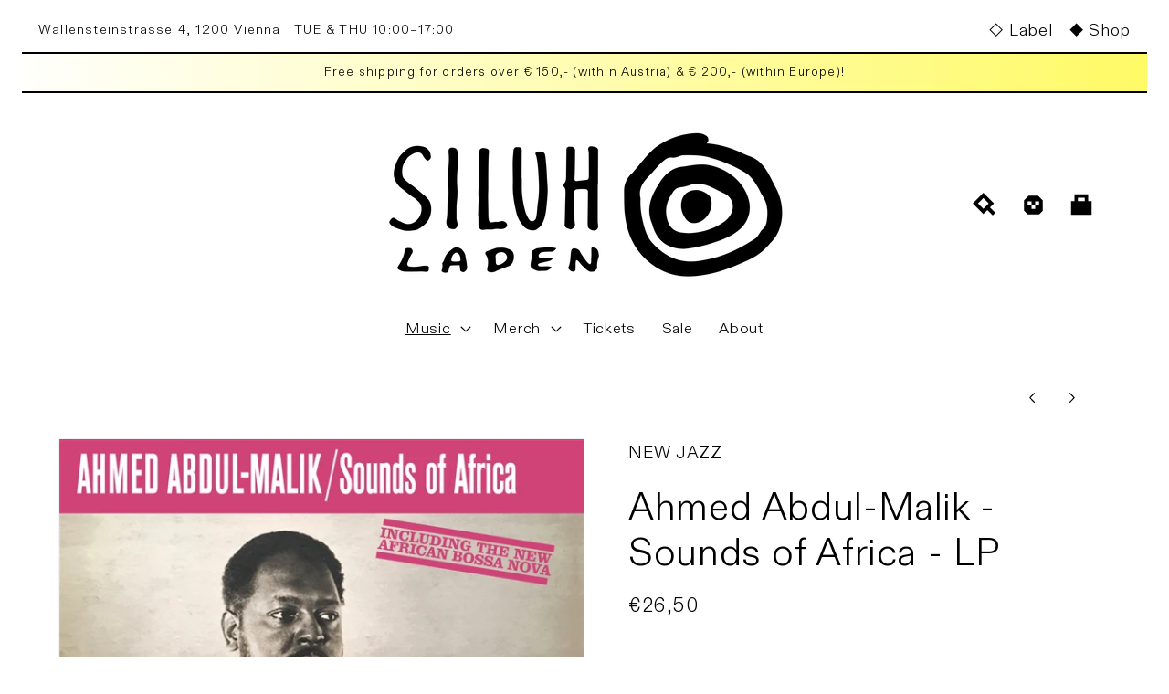

--- FILE ---
content_type: text/html; charset=utf-8
request_url: https://laden.siluh.com/en-us/collections/transnational/products/ahmed-abdul-malik-sounds-of-africa-lp
body_size: 31347
content:
<!doctype html>
<html class="no-js" lang="en">
  <head>
    <meta charset="utf-8">
    <meta http-equiv="X-UA-Compatible" content="IE=edge">
    <meta name="viewport" content="width=device-width,initial-scale=1">
    <meta name="theme-color" content="">
    <link rel="canonical" href="https://laden.siluh.com/en-us/products/ahmed-abdul-malik-sounds-of-africa-lp">
    <link rel="preconnect" href="https://cdn.shopify.com" crossorigin><link rel="icon" type="image/png" href="//laden.siluh.com/cdn/shop/files/Siluh_Logo_Icon-bg.png?crop=center&height=32&v=1679671932&width=32"><link rel="preconnect" href="https://fonts.shopifycdn.com" crossorigin><title>
      Ahmed Abdul-Malik - Sounds of Africa - LP
 &ndash; Siluh Laden</title>

    
      <meta name="description" content="Exact repro. &#39;Sounds Of Africa&#39; is the fourth album by double bassist and oud player Ahmed Abdul-Malik featuring performances recorded in 1962 (with one track from 1961) and originally released on the New Jazz label. This early &#39;60s Afro-jazz jam with middle-eastern and Latin flavours is one of the first in its genre. ">
    

    

<meta property="og:site_name" content="Siluh Laden">
<meta property="og:url" content="https://laden.siluh.com/en-us/products/ahmed-abdul-malik-sounds-of-africa-lp">
<meta property="og:title" content="Ahmed Abdul-Malik - Sounds of Africa - LP">
<meta property="og:type" content="product">
<meta property="og:description" content="Exact repro. &#39;Sounds Of Africa&#39; is the fourth album by double bassist and oud player Ahmed Abdul-Malik featuring performances recorded in 1962 (with one track from 1961) and originally released on the New Jazz label. This early &#39;60s Afro-jazz jam with middle-eastern and Latin flavours is one of the first in its genre. "><meta property="og:image" content="http://laden.siluh.com/cdn/shop/files/I00212111.jpg?v=1685018328">
  <meta property="og:image:secure_url" content="https://laden.siluh.com/cdn/shop/files/I00212111.jpg?v=1685018328">
  <meta property="og:image:width" content="600">
  <meta property="og:image:height" content="600"><meta property="og:price:amount" content="26,50">
  <meta property="og:price:currency" content="EUR"><meta name="twitter:site" content="@siluhrecords"><meta name="twitter:card" content="summary_large_image">
<meta name="twitter:title" content="Ahmed Abdul-Malik - Sounds of Africa - LP">
<meta name="twitter:description" content="Exact repro. &#39;Sounds Of Africa&#39; is the fourth album by double bassist and oud player Ahmed Abdul-Malik featuring performances recorded in 1962 (with one track from 1961) and originally released on the New Jazz label. This early &#39;60s Afro-jazz jam with middle-eastern and Latin flavours is one of the first in its genre. ">


    <script src="//laden.siluh.com/cdn/shop/t/5/assets/global.js?v=36083074043799411061656360206" defer="defer"></script>
    <script>window.performance && window.performance.mark && window.performance.mark('shopify.content_for_header.start');</script><meta id="shopify-digital-wallet" name="shopify-digital-wallet" content="/56843468859/digital_wallets/dialog">
<meta name="shopify-checkout-api-token" content="2858ecf8a7215e197839ff11fcbc44ed">
<link rel="alternate" hreflang="x-default" href="https://laden.siluh.com/products/ahmed-abdul-malik-sounds-of-africa-lp">
<link rel="alternate" hreflang="en" href="https://laden.siluh.com/products/ahmed-abdul-malik-sounds-of-africa-lp">
<link rel="alternate" hreflang="en-DE" href="https://laden.siluh.com/en-de/products/ahmed-abdul-malik-sounds-of-africa-lp">
<link rel="alternate" hreflang="en-FR" href="https://laden.siluh.com/en-fr/products/ahmed-abdul-malik-sounds-of-africa-lp">
<link rel="alternate" hreflang="en-CH" href="https://laden.siluh.com/en-ch/products/ahmed-abdul-malik-sounds-of-africa-lp">
<link rel="alternate" hreflang="en-US" href="https://laden.siluh.com/en-us/products/ahmed-abdul-malik-sounds-of-africa-lp">
<link rel="alternate" hreflang="en-NL" href="https://laden.siluh.com/en-nl/products/ahmed-abdul-malik-sounds-of-africa-lp">
<link rel="alternate" type="application/json+oembed" href="https://laden.siluh.com/en-us/products/ahmed-abdul-malik-sounds-of-africa-lp.oembed">
<script async="async" src="/checkouts/internal/preloads.js?locale=en-US"></script>
<link rel="preconnect" href="https://shop.app" crossorigin="anonymous">
<script async="async" src="https://shop.app/checkouts/internal/preloads.js?locale=en-US&shop_id=56843468859" crossorigin="anonymous"></script>
<script id="apple-pay-shop-capabilities" type="application/json">{"shopId":56843468859,"countryCode":"AT","currencyCode":"EUR","merchantCapabilities":["supports3DS"],"merchantId":"gid:\/\/shopify\/Shop\/56843468859","merchantName":"Siluh Laden","requiredBillingContactFields":["postalAddress","email"],"requiredShippingContactFields":["postalAddress","email"],"shippingType":"shipping","supportedNetworks":["visa","maestro","masterCard","amex"],"total":{"type":"pending","label":"Siluh Laden","amount":"1.00"},"shopifyPaymentsEnabled":true,"supportsSubscriptions":true}</script>
<script id="shopify-features" type="application/json">{"accessToken":"2858ecf8a7215e197839ff11fcbc44ed","betas":["rich-media-storefront-analytics"],"domain":"laden.siluh.com","predictiveSearch":true,"shopId":56843468859,"locale":"en"}</script>
<script>var Shopify = Shopify || {};
Shopify.shop = "siluh.myshopify.com";
Shopify.locale = "en";
Shopify.currency = {"active":"EUR","rate":"1.0"};
Shopify.country = "US";
Shopify.theme = {"name":"Ride","id":124133572667,"schema_name":"Ride","schema_version":"1.0.0","theme_store_id":1500,"role":"main"};
Shopify.theme.handle = "null";
Shopify.theme.style = {"id":null,"handle":null};
Shopify.cdnHost = "laden.siluh.com/cdn";
Shopify.routes = Shopify.routes || {};
Shopify.routes.root = "/en-us/";</script>
<script type="module">!function(o){(o.Shopify=o.Shopify||{}).modules=!0}(window);</script>
<script>!function(o){function n(){var o=[];function n(){o.push(Array.prototype.slice.apply(arguments))}return n.q=o,n}var t=o.Shopify=o.Shopify||{};t.loadFeatures=n(),t.autoloadFeatures=n()}(window);</script>
<script>
  window.ShopifyPay = window.ShopifyPay || {};
  window.ShopifyPay.apiHost = "shop.app\/pay";
  window.ShopifyPay.redirectState = null;
</script>
<script id="shop-js-analytics" type="application/json">{"pageType":"product"}</script>
<script defer="defer" async type="module" src="//laden.siluh.com/cdn/shopifycloud/shop-js/modules/v2/client.init-shop-cart-sync_BT-GjEfc.en.esm.js"></script>
<script defer="defer" async type="module" src="//laden.siluh.com/cdn/shopifycloud/shop-js/modules/v2/chunk.common_D58fp_Oc.esm.js"></script>
<script defer="defer" async type="module" src="//laden.siluh.com/cdn/shopifycloud/shop-js/modules/v2/chunk.modal_xMitdFEc.esm.js"></script>
<script type="module">
  await import("//laden.siluh.com/cdn/shopifycloud/shop-js/modules/v2/client.init-shop-cart-sync_BT-GjEfc.en.esm.js");
await import("//laden.siluh.com/cdn/shopifycloud/shop-js/modules/v2/chunk.common_D58fp_Oc.esm.js");
await import("//laden.siluh.com/cdn/shopifycloud/shop-js/modules/v2/chunk.modal_xMitdFEc.esm.js");

  window.Shopify.SignInWithShop?.initShopCartSync?.({"fedCMEnabled":true,"windoidEnabled":true});

</script>
<script>
  window.Shopify = window.Shopify || {};
  if (!window.Shopify.featureAssets) window.Shopify.featureAssets = {};
  window.Shopify.featureAssets['shop-js'] = {"shop-cart-sync":["modules/v2/client.shop-cart-sync_DZOKe7Ll.en.esm.js","modules/v2/chunk.common_D58fp_Oc.esm.js","modules/v2/chunk.modal_xMitdFEc.esm.js"],"init-fed-cm":["modules/v2/client.init-fed-cm_B6oLuCjv.en.esm.js","modules/v2/chunk.common_D58fp_Oc.esm.js","modules/v2/chunk.modal_xMitdFEc.esm.js"],"shop-cash-offers":["modules/v2/client.shop-cash-offers_D2sdYoxE.en.esm.js","modules/v2/chunk.common_D58fp_Oc.esm.js","modules/v2/chunk.modal_xMitdFEc.esm.js"],"shop-login-button":["modules/v2/client.shop-login-button_QeVjl5Y3.en.esm.js","modules/v2/chunk.common_D58fp_Oc.esm.js","modules/v2/chunk.modal_xMitdFEc.esm.js"],"pay-button":["modules/v2/client.pay-button_DXTOsIq6.en.esm.js","modules/v2/chunk.common_D58fp_Oc.esm.js","modules/v2/chunk.modal_xMitdFEc.esm.js"],"shop-button":["modules/v2/client.shop-button_DQZHx9pm.en.esm.js","modules/v2/chunk.common_D58fp_Oc.esm.js","modules/v2/chunk.modal_xMitdFEc.esm.js"],"avatar":["modules/v2/client.avatar_BTnouDA3.en.esm.js"],"init-windoid":["modules/v2/client.init-windoid_CR1B-cfM.en.esm.js","modules/v2/chunk.common_D58fp_Oc.esm.js","modules/v2/chunk.modal_xMitdFEc.esm.js"],"init-shop-for-new-customer-accounts":["modules/v2/client.init-shop-for-new-customer-accounts_C_vY_xzh.en.esm.js","modules/v2/client.shop-login-button_QeVjl5Y3.en.esm.js","modules/v2/chunk.common_D58fp_Oc.esm.js","modules/v2/chunk.modal_xMitdFEc.esm.js"],"init-shop-email-lookup-coordinator":["modules/v2/client.init-shop-email-lookup-coordinator_BI7n9ZSv.en.esm.js","modules/v2/chunk.common_D58fp_Oc.esm.js","modules/v2/chunk.modal_xMitdFEc.esm.js"],"init-shop-cart-sync":["modules/v2/client.init-shop-cart-sync_BT-GjEfc.en.esm.js","modules/v2/chunk.common_D58fp_Oc.esm.js","modules/v2/chunk.modal_xMitdFEc.esm.js"],"shop-toast-manager":["modules/v2/client.shop-toast-manager_DiYdP3xc.en.esm.js","modules/v2/chunk.common_D58fp_Oc.esm.js","modules/v2/chunk.modal_xMitdFEc.esm.js"],"init-customer-accounts":["modules/v2/client.init-customer-accounts_D9ZNqS-Q.en.esm.js","modules/v2/client.shop-login-button_QeVjl5Y3.en.esm.js","modules/v2/chunk.common_D58fp_Oc.esm.js","modules/v2/chunk.modal_xMitdFEc.esm.js"],"init-customer-accounts-sign-up":["modules/v2/client.init-customer-accounts-sign-up_iGw4briv.en.esm.js","modules/v2/client.shop-login-button_QeVjl5Y3.en.esm.js","modules/v2/chunk.common_D58fp_Oc.esm.js","modules/v2/chunk.modal_xMitdFEc.esm.js"],"shop-follow-button":["modules/v2/client.shop-follow-button_CqMgW2wH.en.esm.js","modules/v2/chunk.common_D58fp_Oc.esm.js","modules/v2/chunk.modal_xMitdFEc.esm.js"],"checkout-modal":["modules/v2/client.checkout-modal_xHeaAweL.en.esm.js","modules/v2/chunk.common_D58fp_Oc.esm.js","modules/v2/chunk.modal_xMitdFEc.esm.js"],"shop-login":["modules/v2/client.shop-login_D91U-Q7h.en.esm.js","modules/v2/chunk.common_D58fp_Oc.esm.js","modules/v2/chunk.modal_xMitdFEc.esm.js"],"lead-capture":["modules/v2/client.lead-capture_BJmE1dJe.en.esm.js","modules/v2/chunk.common_D58fp_Oc.esm.js","modules/v2/chunk.modal_xMitdFEc.esm.js"],"payment-terms":["modules/v2/client.payment-terms_Ci9AEqFq.en.esm.js","modules/v2/chunk.common_D58fp_Oc.esm.js","modules/v2/chunk.modal_xMitdFEc.esm.js"]};
</script>
<script id="__st">var __st={"a":56843468859,"offset":3600,"reqid":"27536b9e-384e-4301-aebd-88e73ea61630-1769402795","pageurl":"laden.siluh.com\/en-us\/collections\/transnational\/products\/ahmed-abdul-malik-sounds-of-africa-lp","u":"e1a4896830db","p":"product","rtyp":"product","rid":8455455048018};</script>
<script>window.ShopifyPaypalV4VisibilityTracking = true;</script>
<script id="captcha-bootstrap">!function(){'use strict';const t='contact',e='account',n='new_comment',o=[[t,t],['blogs',n],['comments',n],[t,'customer']],c=[[e,'customer_login'],[e,'guest_login'],[e,'recover_customer_password'],[e,'create_customer']],r=t=>t.map((([t,e])=>`form[action*='/${t}']:not([data-nocaptcha='true']) input[name='form_type'][value='${e}']`)).join(','),a=t=>()=>t?[...document.querySelectorAll(t)].map((t=>t.form)):[];function s(){const t=[...o],e=r(t);return a(e)}const i='password',u='form_key',d=['recaptcha-v3-token','g-recaptcha-response','h-captcha-response',i],f=()=>{try{return window.sessionStorage}catch{return}},m='__shopify_v',_=t=>t.elements[u];function p(t,e,n=!1){try{const o=window.sessionStorage,c=JSON.parse(o.getItem(e)),{data:r}=function(t){const{data:e,action:n}=t;return t[m]||n?{data:e,action:n}:{data:t,action:n}}(c);for(const[e,n]of Object.entries(r))t.elements[e]&&(t.elements[e].value=n);n&&o.removeItem(e)}catch(o){console.error('form repopulation failed',{error:o})}}const l='form_type',E='cptcha';function T(t){t.dataset[E]=!0}const w=window,h=w.document,L='Shopify',v='ce_forms',y='captcha';let A=!1;((t,e)=>{const n=(g='f06e6c50-85a8-45c8-87d0-21a2b65856fe',I='https://cdn.shopify.com/shopifycloud/storefront-forms-hcaptcha/ce_storefront_forms_captcha_hcaptcha.v1.5.2.iife.js',D={infoText:'Protected by hCaptcha',privacyText:'Privacy',termsText:'Terms'},(t,e,n)=>{const o=w[L][v],c=o.bindForm;if(c)return c(t,g,e,D).then(n);var r;o.q.push([[t,g,e,D],n]),r=I,A||(h.body.append(Object.assign(h.createElement('script'),{id:'captcha-provider',async:!0,src:r})),A=!0)});var g,I,D;w[L]=w[L]||{},w[L][v]=w[L][v]||{},w[L][v].q=[],w[L][y]=w[L][y]||{},w[L][y].protect=function(t,e){n(t,void 0,e),T(t)},Object.freeze(w[L][y]),function(t,e,n,w,h,L){const[v,y,A,g]=function(t,e,n){const i=e?o:[],u=t?c:[],d=[...i,...u],f=r(d),m=r(i),_=r(d.filter((([t,e])=>n.includes(e))));return[a(f),a(m),a(_),s()]}(w,h,L),I=t=>{const e=t.target;return e instanceof HTMLFormElement?e:e&&e.form},D=t=>v().includes(t);t.addEventListener('submit',(t=>{const e=I(t);if(!e)return;const n=D(e)&&!e.dataset.hcaptchaBound&&!e.dataset.recaptchaBound,o=_(e),c=g().includes(e)&&(!o||!o.value);(n||c)&&t.preventDefault(),c&&!n&&(function(t){try{if(!f())return;!function(t){const e=f();if(!e)return;const n=_(t);if(!n)return;const o=n.value;o&&e.removeItem(o)}(t);const e=Array.from(Array(32),(()=>Math.random().toString(36)[2])).join('');!function(t,e){_(t)||t.append(Object.assign(document.createElement('input'),{type:'hidden',name:u})),t.elements[u].value=e}(t,e),function(t,e){const n=f();if(!n)return;const o=[...t.querySelectorAll(`input[type='${i}']`)].map((({name:t})=>t)),c=[...d,...o],r={};for(const[a,s]of new FormData(t).entries())c.includes(a)||(r[a]=s);n.setItem(e,JSON.stringify({[m]:1,action:t.action,data:r}))}(t,e)}catch(e){console.error('failed to persist form',e)}}(e),e.submit())}));const S=(t,e)=>{t&&!t.dataset[E]&&(n(t,e.some((e=>e===t))),T(t))};for(const o of['focusin','change'])t.addEventListener(o,(t=>{const e=I(t);D(e)&&S(e,y())}));const B=e.get('form_key'),M=e.get(l),P=B&&M;t.addEventListener('DOMContentLoaded',(()=>{const t=y();if(P)for(const e of t)e.elements[l].value===M&&p(e,B);[...new Set([...A(),...v().filter((t=>'true'===t.dataset.shopifyCaptcha))])].forEach((e=>S(e,t)))}))}(h,new URLSearchParams(w.location.search),n,t,e,['guest_login'])})(!0,!0)}();</script>
<script integrity="sha256-4kQ18oKyAcykRKYeNunJcIwy7WH5gtpwJnB7kiuLZ1E=" data-source-attribution="shopify.loadfeatures" defer="defer" src="//laden.siluh.com/cdn/shopifycloud/storefront/assets/storefront/load_feature-a0a9edcb.js" crossorigin="anonymous"></script>
<script crossorigin="anonymous" defer="defer" src="//laden.siluh.com/cdn/shopifycloud/storefront/assets/shopify_pay/storefront-65b4c6d7.js?v=20250812"></script>
<script data-source-attribution="shopify.dynamic_checkout.dynamic.init">var Shopify=Shopify||{};Shopify.PaymentButton=Shopify.PaymentButton||{isStorefrontPortableWallets:!0,init:function(){window.Shopify.PaymentButton.init=function(){};var t=document.createElement("script");t.src="https://laden.siluh.com/cdn/shopifycloud/portable-wallets/latest/portable-wallets.en.js",t.type="module",document.head.appendChild(t)}};
</script>
<script data-source-attribution="shopify.dynamic_checkout.buyer_consent">
  function portableWalletsHideBuyerConsent(e){var t=document.getElementById("shopify-buyer-consent"),n=document.getElementById("shopify-subscription-policy-button");t&&n&&(t.classList.add("hidden"),t.setAttribute("aria-hidden","true"),n.removeEventListener("click",e))}function portableWalletsShowBuyerConsent(e){var t=document.getElementById("shopify-buyer-consent"),n=document.getElementById("shopify-subscription-policy-button");t&&n&&(t.classList.remove("hidden"),t.removeAttribute("aria-hidden"),n.addEventListener("click",e))}window.Shopify?.PaymentButton&&(window.Shopify.PaymentButton.hideBuyerConsent=portableWalletsHideBuyerConsent,window.Shopify.PaymentButton.showBuyerConsent=portableWalletsShowBuyerConsent);
</script>
<script>
  function portableWalletsCleanup(e){e&&e.src&&console.error("Failed to load portable wallets script "+e.src);var t=document.querySelectorAll("shopify-accelerated-checkout .shopify-payment-button__skeleton, shopify-accelerated-checkout-cart .wallet-cart-button__skeleton"),e=document.getElementById("shopify-buyer-consent");for(let e=0;e<t.length;e++)t[e].remove();e&&e.remove()}function portableWalletsNotLoadedAsModule(e){e instanceof ErrorEvent&&"string"==typeof e.message&&e.message.includes("import.meta")&&"string"==typeof e.filename&&e.filename.includes("portable-wallets")&&(window.removeEventListener("error",portableWalletsNotLoadedAsModule),window.Shopify.PaymentButton.failedToLoad=e,"loading"===document.readyState?document.addEventListener("DOMContentLoaded",window.Shopify.PaymentButton.init):window.Shopify.PaymentButton.init())}window.addEventListener("error",portableWalletsNotLoadedAsModule);
</script>

<script type="module" src="https://laden.siluh.com/cdn/shopifycloud/portable-wallets/latest/portable-wallets.en.js" onError="portableWalletsCleanup(this)" crossorigin="anonymous"></script>
<script nomodule>
  document.addEventListener("DOMContentLoaded", portableWalletsCleanup);
</script>

<script id='scb4127' type='text/javascript' async='' src='https://laden.siluh.com/cdn/shopifycloud/privacy-banner/storefront-banner.js'></script><link id="shopify-accelerated-checkout-styles" rel="stylesheet" media="screen" href="https://laden.siluh.com/cdn/shopifycloud/portable-wallets/latest/accelerated-checkout-backwards-compat.css" crossorigin="anonymous">
<style id="shopify-accelerated-checkout-cart">
        #shopify-buyer-consent {
  margin-top: 1em;
  display: inline-block;
  width: 100%;
}

#shopify-buyer-consent.hidden {
  display: none;
}

#shopify-subscription-policy-button {
  background: none;
  border: none;
  padding: 0;
  text-decoration: underline;
  font-size: inherit;
  cursor: pointer;
}

#shopify-subscription-policy-button::before {
  box-shadow: none;
}

      </style>
<script id="sections-script" data-sections="product-recommendations,header,footer" defer="defer" src="//laden.siluh.com/cdn/shop/t/5/compiled_assets/scripts.js?v=4177"></script>
<script>window.performance && window.performance.mark && window.performance.mark('shopify.content_for_header.end');</script>


    <style data-shopify>
      @font-face {
  font-family: Figtree;
  font-weight: 400;
  font-style: normal;
  font-display: swap;
  src: url("//laden.siluh.com/cdn/fonts/figtree/figtree_n4.3c0838aba1701047e60be6a99a1b0a40ce9b8419.woff2") format("woff2"),
       url("//laden.siluh.com/cdn/fonts/figtree/figtree_n4.c0575d1db21fc3821f17fd6617d3dee552312137.woff") format("woff");
}

      @font-face {
  font-family: Figtree;
  font-weight: 700;
  font-style: normal;
  font-display: swap;
  src: url("//laden.siluh.com/cdn/fonts/figtree/figtree_n7.2fd9bfe01586148e644724096c9d75e8c7a90e55.woff2") format("woff2"),
       url("//laden.siluh.com/cdn/fonts/figtree/figtree_n7.ea05de92d862f9594794ab281c4c3a67501ef5fc.woff") format("woff");
}

      @font-face {
  font-family: Figtree;
  font-weight: 400;
  font-style: italic;
  font-display: swap;
  src: url("//laden.siluh.com/cdn/fonts/figtree/figtree_i4.89f7a4275c064845c304a4cf8a4a586060656db2.woff2") format("woff2"),
       url("//laden.siluh.com/cdn/fonts/figtree/figtree_i4.6f955aaaafc55a22ffc1f32ecf3756859a5ad3e2.woff") format("woff");
}

      @font-face {
  font-family: Figtree;
  font-weight: 700;
  font-style: italic;
  font-display: swap;
  src: url("//laden.siluh.com/cdn/fonts/figtree/figtree_i7.06add7096a6f2ab742e09ec7e498115904eda1fe.woff2") format("woff2"),
       url("//laden.siluh.com/cdn/fonts/figtree/figtree_i7.ee584b5fcaccdbb5518c0228158941f8df81b101.woff") format("woff");
}

      @font-face {
  font-family: Figtree;
  font-weight: 400;
  font-style: normal;
  font-display: swap;
  src: url("//laden.siluh.com/cdn/fonts/figtree/figtree_n4.3c0838aba1701047e60be6a99a1b0a40ce9b8419.woff2") format("woff2"),
       url("//laden.siluh.com/cdn/fonts/figtree/figtree_n4.c0575d1db21fc3821f17fd6617d3dee552312137.woff") format("woff");
}


      :root {
        --font-body-family: Figtree, sans-serif;
        --font-body-style: normal;
        --font-body-weight: 400;
        --font-body-weight-bold: 700;

        --font-heading-family: Figtree, sans-serif;
        --font-heading-style: normal;
        --font-heading-weight: 400;

        --font-body-scale: 1.2;
        --font-heading-scale: 0.875;

        --color-base-text: 0, 0, 0;
        --color-shadow: 0, 0, 0;
        --color-base-background-1: 255, 255, 255;
        --color-base-background-2: 217, 217, 217;
        --color-base-solid-button-labels: 255, 255, 255;
        --color-base-outline-button-labels: 0, 0, 0;
        --color-base-accent-1: 0, 0, 0;
        --color-base-accent-2: 255, 250, 99;
        --payment-terms-background-color: #ffffff;

        --gradient-base-background-1: #ffffff;
        --gradient-base-background-2: #d9d9d9;
        --gradient-base-accent-1: linear-gradient(90deg, rgba(255, 255, 255, 1), rgba(255, 250, 99, 1) 100%);
        --gradient-base-accent-2: #fffa63;

        --media-padding: px;
        --media-border-opacity: 0.1;
        --media-border-width: 0px;
        --media-radius: 0px;
        --media-shadow-opacity: 0.0;
        --media-shadow-horizontal-offset: 0px;
        --media-shadow-vertical-offset: 4px;
        --media-shadow-blur-radius: 5px;

        --page-width: 130rem;
        --page-width-margin: 0rem;

        --card-image-padding: 0.0rem;
        --card-corner-radius: 0.0rem;
        --card-text-alignment: left;
        --card-border-width: 0.0rem;
        --card-border-opacity: 0.1;
        --card-shadow-opacity: 0.0;
        --card-shadow-horizontal-offset: 0.0rem;
        --card-shadow-vertical-offset: 0.4rem;
        --card-shadow-blur-radius: 0.5rem;

        --badge-corner-radius: 0.0rem;

        --popup-border-width: 2px;
        --popup-border-opacity: 0.15;
        --popup-corner-radius: 0px;
        --popup-shadow-opacity: 0.0;
        --popup-shadow-horizontal-offset: 0px;
        --popup-shadow-vertical-offset: 0px;
        --popup-shadow-blur-radius: 0px;

        --drawer-border-width: 1px;
        --drawer-border-opacity: 0.1;
        --drawer-shadow-opacity: 0.0;
        --drawer-shadow-horizontal-offset: 0px;
        --drawer-shadow-vertical-offset: 4px;
        --drawer-shadow-blur-radius: 5px;

        --spacing-sections-desktop: 52px;
        --spacing-sections-mobile: 36px;

        --grid-desktop-vertical-spacing: 40px;
        --grid-desktop-horizontal-spacing: 40px;
        --grid-mobile-vertical-spacing: 20px;
        --grid-mobile-horizontal-spacing: 20px;

        --text-boxes-border-opacity: 0.1;
        --text-boxes-border-width: 0px;
        --text-boxes-radius: 0px;
        --text-boxes-shadow-opacity: 0.0;
        --text-boxes-shadow-horizontal-offset: 0px;
        --text-boxes-shadow-vertical-offset: 4px;
        --text-boxes-shadow-blur-radius: 5px;

        --buttons-radius: 0px;
        --buttons-radius-outset: 0px;
        --buttons-border-width: 1px;
        --buttons-border-opacity: 1.0;
        --buttons-shadow-opacity: 0.0;
        --buttons-shadow-horizontal-offset: 0px;
        --buttons-shadow-vertical-offset: 4px;
        --buttons-shadow-blur-radius: 5px;
        --buttons-border-offset: 0px;

        --inputs-radius: 0px;
        --inputs-border-width: 2px;
        --inputs-border-opacity: 0.35;
        --inputs-shadow-opacity: 0.0;
        --inputs-shadow-horizontal-offset: 0px;
        --inputs-margin-offset: 0px;
        --inputs-shadow-vertical-offset: 0px;
        --inputs-shadow-blur-radius: 0px;
        --inputs-radius-outset: 0px;

        --variant-pills-radius: 0px;
        --variant-pills-border-width: 1px;
        --variant-pills-border-opacity: 0.25;
        --variant-pills-shadow-opacity: 0.0;
        --variant-pills-shadow-horizontal-offset: 0px;
        --variant-pills-shadow-vertical-offset: 4px;
        --variant-pills-shadow-blur-radius: 5px;
      }

      *,
      *::before,
      *::after {
        box-sizing: inherit;
      }

      html {
        box-sizing: border-box;
        font-size: calc(var(--font-body-scale) * 62.5%);
        height: 100%;
      }

      body {
        display: grid;
        grid-template-rows: auto auto 1fr auto;
        grid-template-columns: 100%;
        min-height: 100%;
        margin: 0;
        font-size: 1.5rem;
        letter-spacing: 0.06rem;
        line-height: calc(1 + 0.8 / var(--font-body-scale));
        font-family: var(--font-body-family);
        font-style: var(--font-body-style);
        font-weight: var(--font-body-weight);
      }

      @media screen and (min-width: 750px) {
        body {
          font-size: 1.6rem;
        }
      }
    </style>

    <link href="//laden.siluh.com/cdn/shop/t/5/assets/base.css?v=66283502281134738261679673547" rel="stylesheet" type="text/css" media="all" />
<link rel="preload" as="font" href="//laden.siluh.com/cdn/fonts/figtree/figtree_n4.3c0838aba1701047e60be6a99a1b0a40ce9b8419.woff2" type="font/woff2" crossorigin><link rel="preload" as="font" href="//laden.siluh.com/cdn/fonts/figtree/figtree_n4.3c0838aba1701047e60be6a99a1b0a40ce9b8419.woff2" type="font/woff2" crossorigin><link rel="stylesheet" href="//laden.siluh.com/cdn/shop/t/5/assets/component-predictive-search.css?v=165644661289088488651653049609" media="print" onload="this.media='all'"><script>document.documentElement.className = document.documentElement.className.replace('no-js', 'js');
    if (Shopify.designMode) {
      document.documentElement.classList.add('shopify-design-mode');
    }
    </script>
  






















<div class="evm-wiser-popup-mainsection"></div>	  

  
<script src="https://ajax.googleapis.com/ajax/libs/jquery/3.7.1/jquery.min.js"></script>
<script src="https://cdn.shopify.com/extensions/019bea5f-beaf-7c2e-807f-b55f30b9558b/avada-upsell-157/assets/avada-free-gift.js" type="text/javascript" defer="defer"></script>
<link href="https://monorail-edge.shopifysvc.com" rel="dns-prefetch">
<script>(function(){if ("sendBeacon" in navigator && "performance" in window) {try {var session_token_from_headers = performance.getEntriesByType('navigation')[0].serverTiming.find(x => x.name == '_s').description;} catch {var session_token_from_headers = undefined;}var session_cookie_matches = document.cookie.match(/_shopify_s=([^;]*)/);var session_token_from_cookie = session_cookie_matches && session_cookie_matches.length === 2 ? session_cookie_matches[1] : "";var session_token = session_token_from_headers || session_token_from_cookie || "";function handle_abandonment_event(e) {var entries = performance.getEntries().filter(function(entry) {return /monorail-edge.shopifysvc.com/.test(entry.name);});if (!window.abandonment_tracked && entries.length === 0) {window.abandonment_tracked = true;var currentMs = Date.now();var navigation_start = performance.timing.navigationStart;var payload = {shop_id: 56843468859,url: window.location.href,navigation_start,duration: currentMs - navigation_start,session_token,page_type: "product"};window.navigator.sendBeacon("https://monorail-edge.shopifysvc.com/v1/produce", JSON.stringify({schema_id: "online_store_buyer_site_abandonment/1.1",payload: payload,metadata: {event_created_at_ms: currentMs,event_sent_at_ms: currentMs}}));}}window.addEventListener('pagehide', handle_abandonment_event);}}());</script>
<script id="web-pixels-manager-setup">(function e(e,d,r,n,o){if(void 0===o&&(o={}),!Boolean(null===(a=null===(i=window.Shopify)||void 0===i?void 0:i.analytics)||void 0===a?void 0:a.replayQueue)){var i,a;window.Shopify=window.Shopify||{};var t=window.Shopify;t.analytics=t.analytics||{};var s=t.analytics;s.replayQueue=[],s.publish=function(e,d,r){return s.replayQueue.push([e,d,r]),!0};try{self.performance.mark("wpm:start")}catch(e){}var l=function(){var e={modern:/Edge?\/(1{2}[4-9]|1[2-9]\d|[2-9]\d{2}|\d{4,})\.\d+(\.\d+|)|Firefox\/(1{2}[4-9]|1[2-9]\d|[2-9]\d{2}|\d{4,})\.\d+(\.\d+|)|Chrom(ium|e)\/(9{2}|\d{3,})\.\d+(\.\d+|)|(Maci|X1{2}).+ Version\/(15\.\d+|(1[6-9]|[2-9]\d|\d{3,})\.\d+)([,.]\d+|)( \(\w+\)|)( Mobile\/\w+|) Safari\/|Chrome.+OPR\/(9{2}|\d{3,})\.\d+\.\d+|(CPU[ +]OS|iPhone[ +]OS|CPU[ +]iPhone|CPU IPhone OS|CPU iPad OS)[ +]+(15[._]\d+|(1[6-9]|[2-9]\d|\d{3,})[._]\d+)([._]\d+|)|Android:?[ /-](13[3-9]|1[4-9]\d|[2-9]\d{2}|\d{4,})(\.\d+|)(\.\d+|)|Android.+Firefox\/(13[5-9]|1[4-9]\d|[2-9]\d{2}|\d{4,})\.\d+(\.\d+|)|Android.+Chrom(ium|e)\/(13[3-9]|1[4-9]\d|[2-9]\d{2}|\d{4,})\.\d+(\.\d+|)|SamsungBrowser\/([2-9]\d|\d{3,})\.\d+/,legacy:/Edge?\/(1[6-9]|[2-9]\d|\d{3,})\.\d+(\.\d+|)|Firefox\/(5[4-9]|[6-9]\d|\d{3,})\.\d+(\.\d+|)|Chrom(ium|e)\/(5[1-9]|[6-9]\d|\d{3,})\.\d+(\.\d+|)([\d.]+$|.*Safari\/(?![\d.]+ Edge\/[\d.]+$))|(Maci|X1{2}).+ Version\/(10\.\d+|(1[1-9]|[2-9]\d|\d{3,})\.\d+)([,.]\d+|)( \(\w+\)|)( Mobile\/\w+|) Safari\/|Chrome.+OPR\/(3[89]|[4-9]\d|\d{3,})\.\d+\.\d+|(CPU[ +]OS|iPhone[ +]OS|CPU[ +]iPhone|CPU IPhone OS|CPU iPad OS)[ +]+(10[._]\d+|(1[1-9]|[2-9]\d|\d{3,})[._]\d+)([._]\d+|)|Android:?[ /-](13[3-9]|1[4-9]\d|[2-9]\d{2}|\d{4,})(\.\d+|)(\.\d+|)|Mobile Safari.+OPR\/([89]\d|\d{3,})\.\d+\.\d+|Android.+Firefox\/(13[5-9]|1[4-9]\d|[2-9]\d{2}|\d{4,})\.\d+(\.\d+|)|Android.+Chrom(ium|e)\/(13[3-9]|1[4-9]\d|[2-9]\d{2}|\d{4,})\.\d+(\.\d+|)|Android.+(UC? ?Browser|UCWEB|U3)[ /]?(15\.([5-9]|\d{2,})|(1[6-9]|[2-9]\d|\d{3,})\.\d+)\.\d+|SamsungBrowser\/(5\.\d+|([6-9]|\d{2,})\.\d+)|Android.+MQ{2}Browser\/(14(\.(9|\d{2,})|)|(1[5-9]|[2-9]\d|\d{3,})(\.\d+|))(\.\d+|)|K[Aa][Ii]OS\/(3\.\d+|([4-9]|\d{2,})\.\d+)(\.\d+|)/},d=e.modern,r=e.legacy,n=navigator.userAgent;return n.match(d)?"modern":n.match(r)?"legacy":"unknown"}(),u="modern"===l?"modern":"legacy",c=(null!=n?n:{modern:"",legacy:""})[u],f=function(e){return[e.baseUrl,"/wpm","/b",e.hashVersion,"modern"===e.buildTarget?"m":"l",".js"].join("")}({baseUrl:d,hashVersion:r,buildTarget:u}),m=function(e){var d=e.version,r=e.bundleTarget,n=e.surface,o=e.pageUrl,i=e.monorailEndpoint;return{emit:function(e){var a=e.status,t=e.errorMsg,s=(new Date).getTime(),l=JSON.stringify({metadata:{event_sent_at_ms:s},events:[{schema_id:"web_pixels_manager_load/3.1",payload:{version:d,bundle_target:r,page_url:o,status:a,surface:n,error_msg:t},metadata:{event_created_at_ms:s}}]});if(!i)return console&&console.warn&&console.warn("[Web Pixels Manager] No Monorail endpoint provided, skipping logging."),!1;try{return self.navigator.sendBeacon.bind(self.navigator)(i,l)}catch(e){}var u=new XMLHttpRequest;try{return u.open("POST",i,!0),u.setRequestHeader("Content-Type","text/plain"),u.send(l),!0}catch(e){return console&&console.warn&&console.warn("[Web Pixels Manager] Got an unhandled error while logging to Monorail."),!1}}}}({version:r,bundleTarget:l,surface:e.surface,pageUrl:self.location.href,monorailEndpoint:e.monorailEndpoint});try{o.browserTarget=l,function(e){var d=e.src,r=e.async,n=void 0===r||r,o=e.onload,i=e.onerror,a=e.sri,t=e.scriptDataAttributes,s=void 0===t?{}:t,l=document.createElement("script"),u=document.querySelector("head"),c=document.querySelector("body");if(l.async=n,l.src=d,a&&(l.integrity=a,l.crossOrigin="anonymous"),s)for(var f in s)if(Object.prototype.hasOwnProperty.call(s,f))try{l.dataset[f]=s[f]}catch(e){}if(o&&l.addEventListener("load",o),i&&l.addEventListener("error",i),u)u.appendChild(l);else{if(!c)throw new Error("Did not find a head or body element to append the script");c.appendChild(l)}}({src:f,async:!0,onload:function(){if(!function(){var e,d;return Boolean(null===(d=null===(e=window.Shopify)||void 0===e?void 0:e.analytics)||void 0===d?void 0:d.initialized)}()){var d=window.webPixelsManager.init(e)||void 0;if(d){var r=window.Shopify.analytics;r.replayQueue.forEach((function(e){var r=e[0],n=e[1],o=e[2];d.publishCustomEvent(r,n,o)})),r.replayQueue=[],r.publish=d.publishCustomEvent,r.visitor=d.visitor,r.initialized=!0}}},onerror:function(){return m.emit({status:"failed",errorMsg:"".concat(f," has failed to load")})},sri:function(e){var d=/^sha384-[A-Za-z0-9+/=]+$/;return"string"==typeof e&&d.test(e)}(c)?c:"",scriptDataAttributes:o}),m.emit({status:"loading"})}catch(e){m.emit({status:"failed",errorMsg:(null==e?void 0:e.message)||"Unknown error"})}}})({shopId: 56843468859,storefrontBaseUrl: "https://laden.siluh.com",extensionsBaseUrl: "https://extensions.shopifycdn.com/cdn/shopifycloud/web-pixels-manager",monorailEndpoint: "https://monorail-edge.shopifysvc.com/unstable/produce_batch",surface: "storefront-renderer",enabledBetaFlags: ["2dca8a86"],webPixelsConfigList: [{"id":"2110783826","configuration":"{\"pixel_id\":\"1191737962418059\",\"pixel_type\":\"facebook_pixel\"}","eventPayloadVersion":"v1","runtimeContext":"OPEN","scriptVersion":"ca16bc87fe92b6042fbaa3acc2fbdaa6","type":"APP","apiClientId":2329312,"privacyPurposes":["ANALYTICS","MARKETING","SALE_OF_DATA"],"dataSharingAdjustments":{"protectedCustomerApprovalScopes":["read_customer_address","read_customer_email","read_customer_name","read_customer_personal_data","read_customer_phone"]}},{"id":"shopify-app-pixel","configuration":"{}","eventPayloadVersion":"v1","runtimeContext":"STRICT","scriptVersion":"0450","apiClientId":"shopify-pixel","type":"APP","privacyPurposes":["ANALYTICS","MARKETING"]},{"id":"shopify-custom-pixel","eventPayloadVersion":"v1","runtimeContext":"LAX","scriptVersion":"0450","apiClientId":"shopify-pixel","type":"CUSTOM","privacyPurposes":["ANALYTICS","MARKETING"]}],isMerchantRequest: false,initData: {"shop":{"name":"Siluh Laden","paymentSettings":{"currencyCode":"EUR"},"myshopifyDomain":"siluh.myshopify.com","countryCode":"AT","storefrontUrl":"https:\/\/laden.siluh.com\/en-us"},"customer":null,"cart":null,"checkout":null,"productVariants":[{"price":{"amount":26.5,"currencyCode":"EUR"},"product":{"title":"Ahmed Abdul-Malik - Sounds of Africa - LP","vendor":"New Jazz","id":"8455455048018","untranslatedTitle":"Ahmed Abdul-Malik - Sounds of Africa - LP","url":"\/en-us\/products\/ahmed-abdul-malik-sounds-of-africa-lp","type":"Vinyl"},"id":"46633593831762","image":{"src":"\/\/laden.siluh.com\/cdn\/shop\/files\/I00212111.jpg?v=1685018328"},"sku":"","title":"Default Title","untranslatedTitle":"Default Title"}],"purchasingCompany":null},},"https://laden.siluh.com/cdn","fcfee988w5aeb613cpc8e4bc33m6693e112",{"modern":"","legacy":""},{"shopId":"56843468859","storefrontBaseUrl":"https:\/\/laden.siluh.com","extensionBaseUrl":"https:\/\/extensions.shopifycdn.com\/cdn\/shopifycloud\/web-pixels-manager","surface":"storefront-renderer","enabledBetaFlags":"[\"2dca8a86\"]","isMerchantRequest":"false","hashVersion":"fcfee988w5aeb613cpc8e4bc33m6693e112","publish":"custom","events":"[[\"page_viewed\",{}],[\"product_viewed\",{\"productVariant\":{\"price\":{\"amount\":26.5,\"currencyCode\":\"EUR\"},\"product\":{\"title\":\"Ahmed Abdul-Malik - Sounds of Africa - LP\",\"vendor\":\"New Jazz\",\"id\":\"8455455048018\",\"untranslatedTitle\":\"Ahmed Abdul-Malik - Sounds of Africa - LP\",\"url\":\"\/en-us\/products\/ahmed-abdul-malik-sounds-of-africa-lp\",\"type\":\"Vinyl\"},\"id\":\"46633593831762\",\"image\":{\"src\":\"\/\/laden.siluh.com\/cdn\/shop\/files\/I00212111.jpg?v=1685018328\"},\"sku\":\"\",\"title\":\"Default Title\",\"untranslatedTitle\":\"Default Title\"}}]]"});</script><script>
  window.ShopifyAnalytics = window.ShopifyAnalytics || {};
  window.ShopifyAnalytics.meta = window.ShopifyAnalytics.meta || {};
  window.ShopifyAnalytics.meta.currency = 'EUR';
  var meta = {"product":{"id":8455455048018,"gid":"gid:\/\/shopify\/Product\/8455455048018","vendor":"New Jazz","type":"Vinyl","handle":"ahmed-abdul-malik-sounds-of-africa-lp","variants":[{"id":46633593831762,"price":2650,"name":"Ahmed Abdul-Malik - Sounds of Africa - LP","public_title":null,"sku":""}],"remote":false},"page":{"pageType":"product","resourceType":"product","resourceId":8455455048018,"requestId":"27536b9e-384e-4301-aebd-88e73ea61630-1769402795"}};
  for (var attr in meta) {
    window.ShopifyAnalytics.meta[attr] = meta[attr];
  }
</script>
<script class="analytics">
  (function () {
    var customDocumentWrite = function(content) {
      var jquery = null;

      if (window.jQuery) {
        jquery = window.jQuery;
      } else if (window.Checkout && window.Checkout.$) {
        jquery = window.Checkout.$;
      }

      if (jquery) {
        jquery('body').append(content);
      }
    };

    var hasLoggedConversion = function(token) {
      if (token) {
        return document.cookie.indexOf('loggedConversion=' + token) !== -1;
      }
      return false;
    }

    var setCookieIfConversion = function(token) {
      if (token) {
        var twoMonthsFromNow = new Date(Date.now());
        twoMonthsFromNow.setMonth(twoMonthsFromNow.getMonth() + 2);

        document.cookie = 'loggedConversion=' + token + '; expires=' + twoMonthsFromNow;
      }
    }

    var trekkie = window.ShopifyAnalytics.lib = window.trekkie = window.trekkie || [];
    if (trekkie.integrations) {
      return;
    }
    trekkie.methods = [
      'identify',
      'page',
      'ready',
      'track',
      'trackForm',
      'trackLink'
    ];
    trekkie.factory = function(method) {
      return function() {
        var args = Array.prototype.slice.call(arguments);
        args.unshift(method);
        trekkie.push(args);
        return trekkie;
      };
    };
    for (var i = 0; i < trekkie.methods.length; i++) {
      var key = trekkie.methods[i];
      trekkie[key] = trekkie.factory(key);
    }
    trekkie.load = function(config) {
      trekkie.config = config || {};
      trekkie.config.initialDocumentCookie = document.cookie;
      var first = document.getElementsByTagName('script')[0];
      var script = document.createElement('script');
      script.type = 'text/javascript';
      script.onerror = function(e) {
        var scriptFallback = document.createElement('script');
        scriptFallback.type = 'text/javascript';
        scriptFallback.onerror = function(error) {
                var Monorail = {
      produce: function produce(monorailDomain, schemaId, payload) {
        var currentMs = new Date().getTime();
        var event = {
          schema_id: schemaId,
          payload: payload,
          metadata: {
            event_created_at_ms: currentMs,
            event_sent_at_ms: currentMs
          }
        };
        return Monorail.sendRequest("https://" + monorailDomain + "/v1/produce", JSON.stringify(event));
      },
      sendRequest: function sendRequest(endpointUrl, payload) {
        // Try the sendBeacon API
        if (window && window.navigator && typeof window.navigator.sendBeacon === 'function' && typeof window.Blob === 'function' && !Monorail.isIos12()) {
          var blobData = new window.Blob([payload], {
            type: 'text/plain'
          });

          if (window.navigator.sendBeacon(endpointUrl, blobData)) {
            return true;
          } // sendBeacon was not successful

        } // XHR beacon

        var xhr = new XMLHttpRequest();

        try {
          xhr.open('POST', endpointUrl);
          xhr.setRequestHeader('Content-Type', 'text/plain');
          xhr.send(payload);
        } catch (e) {
          console.log(e);
        }

        return false;
      },
      isIos12: function isIos12() {
        return window.navigator.userAgent.lastIndexOf('iPhone; CPU iPhone OS 12_') !== -1 || window.navigator.userAgent.lastIndexOf('iPad; CPU OS 12_') !== -1;
      }
    };
    Monorail.produce('monorail-edge.shopifysvc.com',
      'trekkie_storefront_load_errors/1.1',
      {shop_id: 56843468859,
      theme_id: 124133572667,
      app_name: "storefront",
      context_url: window.location.href,
      source_url: "//laden.siluh.com/cdn/s/trekkie.storefront.8d95595f799fbf7e1d32231b9a28fd43b70c67d3.min.js"});

        };
        scriptFallback.async = true;
        scriptFallback.src = '//laden.siluh.com/cdn/s/trekkie.storefront.8d95595f799fbf7e1d32231b9a28fd43b70c67d3.min.js';
        first.parentNode.insertBefore(scriptFallback, first);
      };
      script.async = true;
      script.src = '//laden.siluh.com/cdn/s/trekkie.storefront.8d95595f799fbf7e1d32231b9a28fd43b70c67d3.min.js';
      first.parentNode.insertBefore(script, first);
    };
    trekkie.load(
      {"Trekkie":{"appName":"storefront","development":false,"defaultAttributes":{"shopId":56843468859,"isMerchantRequest":null,"themeId":124133572667,"themeCityHash":"7067640609086070210","contentLanguage":"en","currency":"EUR","eventMetadataId":"88866e7a-65c9-4ffe-a09d-3fac900787eb"},"isServerSideCookieWritingEnabled":true,"monorailRegion":"shop_domain","enabledBetaFlags":["65f19447"]},"Session Attribution":{},"S2S":{"facebookCapiEnabled":true,"source":"trekkie-storefront-renderer","apiClientId":580111}}
    );

    var loaded = false;
    trekkie.ready(function() {
      if (loaded) return;
      loaded = true;

      window.ShopifyAnalytics.lib = window.trekkie;

      var originalDocumentWrite = document.write;
      document.write = customDocumentWrite;
      try { window.ShopifyAnalytics.merchantGoogleAnalytics.call(this); } catch(error) {};
      document.write = originalDocumentWrite;

      window.ShopifyAnalytics.lib.page(null,{"pageType":"product","resourceType":"product","resourceId":8455455048018,"requestId":"27536b9e-384e-4301-aebd-88e73ea61630-1769402795","shopifyEmitted":true});

      var match = window.location.pathname.match(/checkouts\/(.+)\/(thank_you|post_purchase)/)
      var token = match? match[1]: undefined;
      if (!hasLoggedConversion(token)) {
        setCookieIfConversion(token);
        window.ShopifyAnalytics.lib.track("Viewed Product",{"currency":"EUR","variantId":46633593831762,"productId":8455455048018,"productGid":"gid:\/\/shopify\/Product\/8455455048018","name":"Ahmed Abdul-Malik - Sounds of Africa - LP","price":"26.50","sku":"","brand":"New Jazz","variant":null,"category":"Vinyl","nonInteraction":true,"remote":false},undefined,undefined,{"shopifyEmitted":true});
      window.ShopifyAnalytics.lib.track("monorail:\/\/trekkie_storefront_viewed_product\/1.1",{"currency":"EUR","variantId":46633593831762,"productId":8455455048018,"productGid":"gid:\/\/shopify\/Product\/8455455048018","name":"Ahmed Abdul-Malik - Sounds of Africa - LP","price":"26.50","sku":"","brand":"New Jazz","variant":null,"category":"Vinyl","nonInteraction":true,"remote":false,"referer":"https:\/\/laden.siluh.com\/en-us\/collections\/transnational\/products\/ahmed-abdul-malik-sounds-of-africa-lp"});
      }
    });


        var eventsListenerScript = document.createElement('script');
        eventsListenerScript.async = true;
        eventsListenerScript.src = "//laden.siluh.com/cdn/shopifycloud/storefront/assets/shop_events_listener-3da45d37.js";
        document.getElementsByTagName('head')[0].appendChild(eventsListenerScript);

})();</script>
<script
  defer
  src="https://laden.siluh.com/cdn/shopifycloud/perf-kit/shopify-perf-kit-3.0.4.min.js"
  data-application="storefront-renderer"
  data-shop-id="56843468859"
  data-render-region="gcp-us-east1"
  data-page-type="product"
  data-theme-instance-id="124133572667"
  data-theme-name="Ride"
  data-theme-version="1.0.0"
  data-monorail-region="shop_domain"
  data-resource-timing-sampling-rate="10"
  data-shs="true"
  data-shs-beacon="true"
  data-shs-export-with-fetch="true"
  data-shs-logs-sample-rate="1"
  data-shs-beacon-endpoint="https://laden.siluh.com/api/collect"
></script>
</head>
<body class="gradient">
    <a class="skip-to-content-link button visually-hidden" href="#MainContent">
      Skip to content
    </a>

    <div id="shopify-section-announcement-bar" class="shopify-section"><div id="road-shopify-section-announcement-bar" class="shopify-section">

<div class="road-announcement-bar announcement-bar color-background-1 gradient" role="region" aria-label="Announcement" >
  <p class="announcement-bar__message h5">
    Wallensteinstrasse 4, 1200 Vienna &nbsp; TUE &amp; THU 10:00–17:00
  </p>
</div>
<div class="road-announcement-bar-2 announcement-bar color-background-1 gradient" role="region" >

  <div class="siluh-menu-toggle menu">
    <ul>
      
      <li><a href="https://www.siluh.com">Label</a></li>
      
      <li><a href="/en-us">Shop</a></li>
      
    </ul>
  </div>

</div>

</div><div class="announcement-bar color-accent-1 gradient" role="region" aria-label="Announcement" ><p class="announcement-bar__message h5">
                Free shipping for orders over € 150,- (within Austria) &amp; € 200,- (within Europe)!
</p></div>
</div>
    <div id="shopify-section-header" class="shopify-section section-header"><link rel="stylesheet" href="//laden.siluh.com/cdn/shop/t/5/assets/component-list-menu.css?v=151968516119678728991653049617" media="print" onload="this.media='all'">
<link rel="stylesheet" href="//laden.siluh.com/cdn/shop/t/5/assets/component-search.css?v=96455689198851321781653049601" media="print" onload="this.media='all'">
<link rel="stylesheet" href="//laden.siluh.com/cdn/shop/t/5/assets/component-menu-drawer.css?v=182311192829367774911653049605" media="print" onload="this.media='all'">
<link rel="stylesheet" href="//laden.siluh.com/cdn/shop/t/5/assets/component-cart-notification.css?v=119852831333870967341653049598" media="print" onload="this.media='all'">
<link rel="stylesheet" href="//laden.siluh.com/cdn/shop/t/5/assets/component-cart-items.css?v=23917223812499722491653049632" media="print" onload="this.media='all'"><link rel="stylesheet" href="//laden.siluh.com/cdn/shop/t/5/assets/component-price.css?v=112673864592427438181653049605" media="print" onload="this.media='all'">
  <link rel="stylesheet" href="//laden.siluh.com/cdn/shop/t/5/assets/component-loading-overlay.css?v=167310470843593579841653049636" media="print" onload="this.media='all'"><link rel="stylesheet" href="//laden.siluh.com/cdn/shop/t/5/assets/component-mega-menu.css?v=177496590996265276461653049631" media="print" onload="this.media='all'">
  <noscript><link href="//laden.siluh.com/cdn/shop/t/5/assets/component-mega-menu.css?v=177496590996265276461653049631" rel="stylesheet" type="text/css" media="all" /></noscript><noscript><link href="//laden.siluh.com/cdn/shop/t/5/assets/component-list-menu.css?v=151968516119678728991653049617" rel="stylesheet" type="text/css" media="all" /></noscript>
<noscript><link href="//laden.siluh.com/cdn/shop/t/5/assets/component-search.css?v=96455689198851321781653049601" rel="stylesheet" type="text/css" media="all" /></noscript>
<noscript><link href="//laden.siluh.com/cdn/shop/t/5/assets/component-menu-drawer.css?v=182311192829367774911653049605" rel="stylesheet" type="text/css" media="all" /></noscript>
<noscript><link href="//laden.siluh.com/cdn/shop/t/5/assets/component-cart-notification.css?v=119852831333870967341653049598" rel="stylesheet" type="text/css" media="all" /></noscript>
<noscript><link href="//laden.siluh.com/cdn/shop/t/5/assets/component-cart-items.css?v=23917223812499722491653049632" rel="stylesheet" type="text/css" media="all" /></noscript>

<style>
  header-drawer {
    justify-self: start;
    margin-left: -1.2rem;
  }

  @media screen and (min-width: 990px) {
    header-drawer {
      display: none;
    }
  }

  .menu-drawer-container {
    display: flex;
  }

  .list-menu {
    list-style: none;
    padding: 0;
    margin: 0;
  }

  .list-menu--inline {
    display: inline-flex;
    flex-wrap: wrap;
  }

  summary.list-menu__item {
    padding-right: 2.7rem;
  }

  .list-menu__item {
    display: flex;
    align-items: center;
    line-height: calc(1 + 0.3 / var(--font-body-scale));
  }

  .list-menu__item--link {
    text-decoration: none;
    padding-bottom: 1rem;
    padding-top: 1rem;
    line-height: calc(1 + 0.8 / var(--font-body-scale));
  }

  @media screen and (min-width: 750px) {
    .list-menu__item--link {
      padding-bottom: 0.5rem;
      padding-top: 0.5rem;
    }
  }
</style><style data-shopify>.section-header {
    margin-bottom: 45px;
  }

  @media screen and (min-width: 750px) {
    .section-header {
      margin-bottom: 60px;
    }
  }</style><script src="//laden.siluh.com/cdn/shop/t/5/assets/details-disclosure.js?v=153497636716254413831653049627" defer="defer"></script>
<script src="//laden.siluh.com/cdn/shop/t/5/assets/details-modal.js?v=4511761896672669691653049626" defer="defer"></script>
<script src="//laden.siluh.com/cdn/shop/t/5/assets/cart-notification.js?v=146771965050272264641653049604" defer="defer"></script>

<svg xmlns="http://www.w3.org/2000/svg" class="hidden">
  <symbol id="icon-search" viewbox="0 0 32 32" fill="none">
    <path fill-rule="evenodd" clip-rule="evenodd" d="M21.343 18.556l4.243-4.243-11.314-11.313-11.314 11.314 11.314 11.314 4.243-4.243 5.657 5.657 2.828-2.829-5.657-5.657zM14.272 19.971l-5.657-5.657 5.657-5.657 5.657 5.657-5.657 5.657z" fill="currentColor"/>
  </symbol> 

  <symbol id="icon-close" class="icon icon-close" fill="none" viewBox="0 0 18 17">
    <path d="M.865 15.978a.5.5 0 00.707.707l7.433-7.431 7.579 7.282a.501.501 0 00.846-.37.5.5 0 00-.153-.351L9.712 8.546l7.417-7.416a.5.5 0 10-.707-.708L8.991 7.853 1.413.573a.5.5 0 10-.693.72l7.563 7.268-7.418 7.417z" fill="currentColor">
  </symbol>
</svg>

<sticky-header class="header-wrapper color-background-1 gradient">
  <header class="header header--top-center page-width header--has-menu"><header-drawer data-breakpoint="tablet">
        <details id="Details-menu-drawer-container" class="menu-drawer-container">
          <summary class="header__icon header__icon--menu header__icon--summary link focus-inset" aria-label="Menu">
            <span>
              <svg xmlns="http://www.w3.org/2000/svg" aria-hidden="true" focusable="false" role="presentation" class="icon icon-hamburger" fill="none" viewBox="0 0 32 32">
  <path d="M2.698,7.477V5.462h27.86v2.016H2.698z M2.698,17.628v-2.016h27.86v2.016H2.698z M2.698,27.779v-2.052h27.86v2.052H2.698z" fill="currentColor" />
</svg>

              <svg xmlns="http://www.w3.org/2000/svg" aria-hidden="true" focusable="false" role="presentation" class="icon icon-close" fill="none" viewBox="0 0 32 32">
<path d="M4.741,29.995l-1.439-1.44L14.64,16.892L3.302,5.229l1.476-1.476L16.08,15.417L27.418,3.754l1.477,1.44L17.52,16.856
	l11.339,11.662l-1.44,1.477L16.08,18.332L4.741,29.995z" fill="currentColor"/>
</svg>

            </span>
          </summary>
          <div id="menu-drawer" class="gradient menu-drawer motion-reduce" tabindex="-1">
            <div class="menu-drawer__inner-container">
              <div class="menu-drawer__navigation-container">
                <nav class="menu-drawer__navigation">
                  <ul class="menu-drawer__menu has-submenu list-menu" role="list"><li><details id="Details-menu-drawer-menu-item-1">
                            <summary class="menu-drawer__menu-item list-menu__item link link--text focus-inset menu-drawer__menu-item--active">
                              Music
                              <svg fill="none" aria-hidden="true" focusable="false" role="presentation" class="icon icon-arrow" xmlns="http://www.w3.org/2000/svg" viewBox="0 0 32 32">
<path fill-rule="evenodd" clip-rule="evenodd" d="M22.074,21.931v-4.355H3.032v-2.159h19.042v-4.355l6.73,5.435L22.074,21.931z"fill="currentColor" />
</svg>

                              <svg aria-hidden="true" focusable="false" role="presentation" class="icon icon-caret" viewBox="0 0 10 6">
  <path fill-rule="evenodd" clip-rule="evenodd" d="M9.354.646a.5.5 0 00-.708 0L5 4.293 1.354.646a.5.5 0 00-.708.708l4 4a.5.5 0 00.708 0l4-4a.5.5 0 000-.708z" fill="currentColor">
</svg>

                            </summary>
                            <div id="link-Music" class="menu-drawer__submenu has-submenu gradient motion-reduce" tabindex="-1">
                              <div class="menu-drawer__inner-submenu">
                                <button class="menu-drawer__close-button link link--text focus-inset" aria-expanded="true">
                                  <svg fill="none" aria-hidden="true" focusable="false" role="presentation" class="icon icon-arrow" xmlns="http://www.w3.org/2000/svg" viewBox="0 0 32 32">
<path fill-rule="evenodd" clip-rule="evenodd" d="M22.074,21.931v-4.355H3.032v-2.159h19.042v-4.355l6.73,5.435L22.074,21.931z"fill="currentColor" />
</svg>

                                  Music
                                </button>
                                <ul class="menu-drawer__menu list-menu" role="list" tabindex="-1"><li><a href="/en-us/collections/all" class="menu-drawer__menu-item link link--text list-menu__item focus-inset">
                                          Shop all
                                        </a></li><li><details id="Details-menu-drawer-submenu-2">
                                          <summary class="menu-drawer__menu-item link link--text list-menu__item focus-inset">
                                            Siluh Records
                                            <svg fill="none" aria-hidden="true" focusable="false" role="presentation" class="icon icon-arrow" xmlns="http://www.w3.org/2000/svg" viewBox="0 0 32 32">
<path fill-rule="evenodd" clip-rule="evenodd" d="M22.074,21.931v-4.355H3.032v-2.159h19.042v-4.355l6.73,5.435L22.074,21.931z"fill="currentColor" />
</svg>

                                            <svg aria-hidden="true" focusable="false" role="presentation" class="icon icon-caret" viewBox="0 0 10 6">
  <path fill-rule="evenodd" clip-rule="evenodd" d="M9.354.646a.5.5 0 00-.708 0L5 4.293 1.354.646a.5.5 0 00-.708.708l4 4a.5.5 0 00.708 0l4-4a.5.5 0 000-.708z" fill="currentColor">
</svg>

                                          </summary>
                                          <div id="childlink-Siluh Records" class="menu-drawer__submenu has-submenu gradient motion-reduce">
                                            <button class="menu-drawer__close-button link link--text focus-inset" aria-expanded="true">
                                              <svg fill="none" aria-hidden="true" focusable="false" role="presentation" class="icon icon-arrow" xmlns="http://www.w3.org/2000/svg" viewBox="0 0 32 32">
<path fill-rule="evenodd" clip-rule="evenodd" d="M22.074,21.931v-4.355H3.032v-2.159h19.042v-4.355l6.73,5.435L22.074,21.931z"fill="currentColor" />
</svg>

                                              Siluh Records
                                            </button>
                                            <ul class="menu-drawer__menu list-menu" role="list" tabindex="-1"><li>
                                                  <a href="https://laden.siluh.com/collections/gardens" class="menu-drawer__menu-item link link--text list-menu__item focus-inset">
                                                    Gardens
                                                  </a>
                                                </li><li>
                                                  <a href="/en-us/collections/dives" class="menu-drawer__menu-item link link--text list-menu__item focus-inset">
                                                    Dives
                                                  </a>
                                                </li><li>
                                                  <a href="/en-us/collections/euroteuro" class="menu-drawer__menu-item link link--text list-menu__item focus-inset">
                                                    Euroteuro
                                                  </a>
                                                </li><li>
                                                  <a href="/en-us/collections/culk" class="menu-drawer__menu-item link link--text list-menu__item focus-inset">
                                                    Culk
                                                  </a>
                                                </li><li>
                                                  <a href="/en-us/collections/aloa-input" class="menu-drawer__menu-item link link--text list-menu__item focus-inset">
                                                    Aloa Input
                                                  </a>
                                                </li><li>
                                                  <a href="/en-us/collections/mile-me-deaf" class="menu-drawer__menu-item link link--text list-menu__item focus-inset">
                                                    Mile Me Deaf
                                                  </a>
                                                </li><li>
                                                  <a href="/en-us/collections/bulbul" class="menu-drawer__menu-item link link--text list-menu__item focus-inset">
                                                    Bulbul
                                                  </a>
                                                </li></ul>
                                          </div>
                                        </details></li><li><details id="Details-menu-drawer-submenu-3">
                                          <summary class="menu-drawer__menu-item link link--text list-menu__item focus-inset">
                                            Rock / Underground
                                            <svg fill="none" aria-hidden="true" focusable="false" role="presentation" class="icon icon-arrow" xmlns="http://www.w3.org/2000/svg" viewBox="0 0 32 32">
<path fill-rule="evenodd" clip-rule="evenodd" d="M22.074,21.931v-4.355H3.032v-2.159h19.042v-4.355l6.73,5.435L22.074,21.931z"fill="currentColor" />
</svg>

                                            <svg aria-hidden="true" focusable="false" role="presentation" class="icon icon-caret" viewBox="0 0 10 6">
  <path fill-rule="evenodd" clip-rule="evenodd" d="M9.354.646a.5.5 0 00-.708 0L5 4.293 1.354.646a.5.5 0 00-.708.708l4 4a.5.5 0 00.708 0l4-4a.5.5 0 000-.708z" fill="currentColor">
</svg>

                                          </summary>
                                          <div id="childlink-Rock / Underground" class="menu-drawer__submenu has-submenu gradient motion-reduce">
                                            <button class="menu-drawer__close-button link link--text focus-inset" aria-expanded="true">
                                              <svg fill="none" aria-hidden="true" focusable="false" role="presentation" class="icon icon-arrow" xmlns="http://www.w3.org/2000/svg" viewBox="0 0 32 32">
<path fill-rule="evenodd" clip-rule="evenodd" d="M22.074,21.931v-4.355H3.032v-2.159h19.042v-4.355l6.73,5.435L22.074,21.931z"fill="currentColor" />
</svg>

                                              Rock / Underground
                                            </button>
                                            <ul class="menu-drawer__menu list-menu" role="list" tabindex="-1"><li>
                                                  <a href="/en-us/collections/indie" class="menu-drawer__menu-item link link--text list-menu__item focus-inset">
                                                    Indie
                                                  </a>
                                                </li><li>
                                                  <a href="/en-us/collections/wave-new-wave" class="menu-drawer__menu-item link link--text list-menu__item focus-inset">
                                                    Postpunk / Wave / Goth
                                                  </a>
                                                </li><li>
                                                  <a href="/en-us/collections/punk-hardcore" class="menu-drawer__menu-item link link--text list-menu__item focus-inset">
                                                    Punk / Hardcore
                                                  </a>
                                                </li><li>
                                                  <a href="/en-us/collections/postrock" class="menu-drawer__menu-item link link--text list-menu__item focus-inset">
                                                    Postrock / Krautrock / Drone
                                                  </a>
                                                </li><li>
                                                  <a href="/en-us/collections/folk-country" class="menu-drawer__menu-item link link--text list-menu__item focus-inset">
                                                    Folk / Antifolk / Country
                                                  </a>
                                                </li><li>
                                                  <a href="/en-us/collections/rocknroll" class="menu-drawer__menu-item link link--text list-menu__item focus-inset">
                                                    Rock&#39;n&#39;Roll
                                                  </a>
                                                </li></ul>
                                          </div>
                                        </details></li><li><details id="Details-menu-drawer-submenu-4">
                                          <summary class="menu-drawer__menu-item link link--text list-menu__item focus-inset">
                                            Groove
                                            <svg fill="none" aria-hidden="true" focusable="false" role="presentation" class="icon icon-arrow" xmlns="http://www.w3.org/2000/svg" viewBox="0 0 32 32">
<path fill-rule="evenodd" clip-rule="evenodd" d="M22.074,21.931v-4.355H3.032v-2.159h19.042v-4.355l6.73,5.435L22.074,21.931z"fill="currentColor" />
</svg>

                                            <svg aria-hidden="true" focusable="false" role="presentation" class="icon icon-caret" viewBox="0 0 10 6">
  <path fill-rule="evenodd" clip-rule="evenodd" d="M9.354.646a.5.5 0 00-.708 0L5 4.293 1.354.646a.5.5 0 00-.708.708l4 4a.5.5 0 00.708 0l4-4a.5.5 0 000-.708z" fill="currentColor">
</svg>

                                          </summary>
                                          <div id="childlink-Groove" class="menu-drawer__submenu has-submenu gradient motion-reduce">
                                            <button class="menu-drawer__close-button link link--text focus-inset" aria-expanded="true">
                                              <svg fill="none" aria-hidden="true" focusable="false" role="presentation" class="icon icon-arrow" xmlns="http://www.w3.org/2000/svg" viewBox="0 0 32 32">
<path fill-rule="evenodd" clip-rule="evenodd" d="M22.074,21.931v-4.355H3.032v-2.159h19.042v-4.355l6.73,5.435L22.074,21.931z"fill="currentColor" />
</svg>

                                              Groove
                                            </button>
                                            <ul class="menu-drawer__menu list-menu" role="list" tabindex="-1"><li>
                                                  <a href="/en-us/collections/jazz" class="menu-drawer__menu-item link link--text list-menu__item focus-inset">
                                                    Jazz
                                                  </a>
                                                </li><li>
                                                  <a href="/en-us/collections/soul-funk" class="menu-drawer__menu-item link link--text list-menu__item focus-inset">
                                                    Soul / Funk / Disco
                                                  </a>
                                                </li><li>
                                                  <a href="/en-us/collections/hip-hop" class="menu-drawer__menu-item link link--text list-menu__item focus-inset">
                                                    Hip Hop
                                                  </a>
                                                </li><li>
                                                  <a href="/en-us/collections/highlife" class="menu-drawer__menu-item link link--text list-menu__item focus-inset">
                                                    Highlife / Afrobeat
                                                  </a>
                                                </li><li>
                                                  <a href="/en-us/collections/reggae-dub" class="menu-drawer__menu-item link link--text list-menu__item focus-inset">
                                                    Reggae / Dub
                                                  </a>
                                                </li></ul>
                                          </div>
                                        </details></li><li><details id="Details-menu-drawer-submenu-5">
                                          <summary class="menu-drawer__menu-item link link--text list-menu__item focus-inset">
                                            Pop
                                            <svg fill="none" aria-hidden="true" focusable="false" role="presentation" class="icon icon-arrow" xmlns="http://www.w3.org/2000/svg" viewBox="0 0 32 32">
<path fill-rule="evenodd" clip-rule="evenodd" d="M22.074,21.931v-4.355H3.032v-2.159h19.042v-4.355l6.73,5.435L22.074,21.931z"fill="currentColor" />
</svg>

                                            <svg aria-hidden="true" focusable="false" role="presentation" class="icon icon-caret" viewBox="0 0 10 6">
  <path fill-rule="evenodd" clip-rule="evenodd" d="M9.354.646a.5.5 0 00-.708 0L5 4.293 1.354.646a.5.5 0 00-.708.708l4 4a.5.5 0 00.708 0l4-4a.5.5 0 000-.708z" fill="currentColor">
</svg>

                                          </summary>
                                          <div id="childlink-Pop" class="menu-drawer__submenu has-submenu gradient motion-reduce">
                                            <button class="menu-drawer__close-button link link--text focus-inset" aria-expanded="true">
                                              <svg fill="none" aria-hidden="true" focusable="false" role="presentation" class="icon icon-arrow" xmlns="http://www.w3.org/2000/svg" viewBox="0 0 32 32">
<path fill-rule="evenodd" clip-rule="evenodd" d="M22.074,21.931v-4.355H3.032v-2.159h19.042v-4.355l6.73,5.435L22.074,21.931z"fill="currentColor" />
</svg>

                                              Pop
                                            </button>
                                            <ul class="menu-drawer__menu list-menu" role="list" tabindex="-1"><li>
                                                  <a href="/en-us/collections/mainstream" class="menu-drawer__menu-item link link--text list-menu__item focus-inset">
                                                    Mainstream 
                                                  </a>
                                                </li><li>
                                                  <a href="/en-us/collections/austropop-deutsch" class="menu-drawer__menu-item link link--text list-menu__item focus-inset">
                                                    Austropop / Deutschpop
                                                  </a>
                                                </li><li>
                                                  <a href="/en-us/collections/oldies" class="menu-drawer__menu-item link link--text list-menu__item focus-inset">
                                                    Oldies
                                                  </a>
                                                </li><li>
                                                  <a href="/en-us/collections/chansons" class="menu-drawer__menu-item link link--text list-menu__item focus-inset">
                                                    Chansons
                                                  </a>
                                                </li></ul>
                                          </div>
                                        </details></li><li><details id="Details-menu-drawer-submenu-6">
                                          <summary class="menu-drawer__menu-item link link--text list-menu__item focus-inset">
                                            Electronic
                                            <svg fill="none" aria-hidden="true" focusable="false" role="presentation" class="icon icon-arrow" xmlns="http://www.w3.org/2000/svg" viewBox="0 0 32 32">
<path fill-rule="evenodd" clip-rule="evenodd" d="M22.074,21.931v-4.355H3.032v-2.159h19.042v-4.355l6.73,5.435L22.074,21.931z"fill="currentColor" />
</svg>

                                            <svg aria-hidden="true" focusable="false" role="presentation" class="icon icon-caret" viewBox="0 0 10 6">
  <path fill-rule="evenodd" clip-rule="evenodd" d="M9.354.646a.5.5 0 00-.708 0L5 4.293 1.354.646a.5.5 0 00-.708.708l4 4a.5.5 0 00.708 0l4-4a.5.5 0 000-.708z" fill="currentColor">
</svg>

                                          </summary>
                                          <div id="childlink-Electronic" class="menu-drawer__submenu has-submenu gradient motion-reduce">
                                            <button class="menu-drawer__close-button link link--text focus-inset" aria-expanded="true">
                                              <svg fill="none" aria-hidden="true" focusable="false" role="presentation" class="icon icon-arrow" xmlns="http://www.w3.org/2000/svg" viewBox="0 0 32 32">
<path fill-rule="evenodd" clip-rule="evenodd" d="M22.074,21.931v-4.355H3.032v-2.159h19.042v-4.355l6.73,5.435L22.074,21.931z"fill="currentColor" />
</svg>

                                              Electronic
                                            </button>
                                            <ul class="menu-drawer__menu list-menu" role="list" tabindex="-1"><li>
                                                  <a href="/en-us/collections/synth" class="menu-drawer__menu-item link link--text list-menu__item focus-inset">
                                                    Synth
                                                  </a>
                                                </li><li>
                                                  <a href="/en-us/collections/disco" class="menu-drawer__menu-item link link--text list-menu__item focus-inset">
                                                    Disco
                                                  </a>
                                                </li><li>
                                                  <a href="/en-us/collections/ambient-lounge" class="menu-drawer__menu-item link link--text list-menu__item focus-inset">
                                                    Ambient / Lounge
                                                  </a>
                                                </li><li>
                                                  <a href="/en-us/collections/techno-house" class="menu-drawer__menu-item link link--text list-menu__item focus-inset">
                                                    Techno / House
                                                  </a>
                                                </li></ul>
                                          </div>
                                        </details></li><li><details id="Details-menu-drawer-submenu-7">
                                          <summary class="menu-drawer__menu-item link link--text list-menu__item focus-inset">
                                            Transnational
                                            <svg fill="none" aria-hidden="true" focusable="false" role="presentation" class="icon icon-arrow" xmlns="http://www.w3.org/2000/svg" viewBox="0 0 32 32">
<path fill-rule="evenodd" clip-rule="evenodd" d="M22.074,21.931v-4.355H3.032v-2.159h19.042v-4.355l6.73,5.435L22.074,21.931z"fill="currentColor" />
</svg>

                                            <svg aria-hidden="true" focusable="false" role="presentation" class="icon icon-caret" viewBox="0 0 10 6">
  <path fill-rule="evenodd" clip-rule="evenodd" d="M9.354.646a.5.5 0 00-.708 0L5 4.293 1.354.646a.5.5 0 00-.708.708l4 4a.5.5 0 00.708 0l4-4a.5.5 0 000-.708z" fill="currentColor">
</svg>

                                          </summary>
                                          <div id="childlink-Transnational" class="menu-drawer__submenu has-submenu gradient motion-reduce">
                                            <button class="menu-drawer__close-button link link--text focus-inset" aria-expanded="true">
                                              <svg fill="none" aria-hidden="true" focusable="false" role="presentation" class="icon icon-arrow" xmlns="http://www.w3.org/2000/svg" viewBox="0 0 32 32">
<path fill-rule="evenodd" clip-rule="evenodd" d="M22.074,21.931v-4.355H3.032v-2.159h19.042v-4.355l6.73,5.435L22.074,21.931z"fill="currentColor" />
</svg>

                                              Transnational
                                            </button>
                                            <ul class="menu-drawer__menu list-menu" role="list" tabindex="-1"><li>
                                                  <a href="/en-us/collections/arab" class="menu-drawer__menu-item link link--text list-menu__item focus-inset">
                                                    Arab
                                                  </a>
                                                </li><li>
                                                  <a href="/en-us/collections/afro" class="menu-drawer__menu-item link link--text list-menu__item focus-inset">
                                                    Afro
                                                  </a>
                                                </li><li>
                                                  <a href="/en-us/collections/asia" class="menu-drawer__menu-item link link--text list-menu__item focus-inset">
                                                    Asia
                                                  </a>
                                                </li><li>
                                                  <a href="/en-us/collections/latin-caribic" class="menu-drawer__menu-item link link--text list-menu__item focus-inset">
                                                    Latin / Caribic
                                                  </a>
                                                </li><li>
                                                  <a href="/en-us/collections/anatolian" class="menu-drawer__menu-item link link--text list-menu__item focus-inset">
                                                    Anatolian
                                                  </a>
                                                </li><li>
                                                  <a href="/en-us/collections/vienna" class="menu-drawer__menu-item link link--text list-menu__item focus-inset">
                                                    Vienna
                                                  </a>
                                                </li><li>
                                                  <a href="/en-us/collections/hamburg-berlin" class="menu-drawer__menu-item link link--text list-menu__item focus-inset">
                                                    Hamburg / Berlin
                                                  </a>
                                                </li></ul>
                                          </div>
                                        </details></li><li><details id="Details-menu-drawer-submenu-8">
                                          <summary class="menu-drawer__menu-item link link--text list-menu__item focus-inset">
                                            Outspaced
                                            <svg fill="none" aria-hidden="true" focusable="false" role="presentation" class="icon icon-arrow" xmlns="http://www.w3.org/2000/svg" viewBox="0 0 32 32">
<path fill-rule="evenodd" clip-rule="evenodd" d="M22.074,21.931v-4.355H3.032v-2.159h19.042v-4.355l6.73,5.435L22.074,21.931z"fill="currentColor" />
</svg>

                                            <svg aria-hidden="true" focusable="false" role="presentation" class="icon icon-caret" viewBox="0 0 10 6">
  <path fill-rule="evenodd" clip-rule="evenodd" d="M9.354.646a.5.5 0 00-.708 0L5 4.293 1.354.646a.5.5 0 00-.708.708l4 4a.5.5 0 00.708 0l4-4a.5.5 0 000-.708z" fill="currentColor">
</svg>

                                          </summary>
                                          <div id="childlink-Outspaced" class="menu-drawer__submenu has-submenu gradient motion-reduce">
                                            <button class="menu-drawer__close-button link link--text focus-inset" aria-expanded="true">
                                              <svg fill="none" aria-hidden="true" focusable="false" role="presentation" class="icon icon-arrow" xmlns="http://www.w3.org/2000/svg" viewBox="0 0 32 32">
<path fill-rule="evenodd" clip-rule="evenodd" d="M22.074,21.931v-4.355H3.032v-2.159h19.042v-4.355l6.73,5.435L22.074,21.931z"fill="currentColor" />
</svg>

                                              Outspaced
                                            </button>
                                            <ul class="menu-drawer__menu list-menu" role="list" tabindex="-1"><li>
                                                  <a href="/en-us/collections/experimental-avantgarde" class="menu-drawer__menu-item link link--text list-menu__item focus-inset">
                                                    Experimental / Avantgarde
                                                  </a>
                                                </li><li>
                                                  <a href="/en-us/collections/ambient-spiritual" class="menu-drawer__menu-item link link--text list-menu__item focus-inset">
                                                    Ambient / Spritual
                                                  </a>
                                                </li><li>
                                                  <a href="/en-us/collections/freejazz" class="menu-drawer__menu-item link link--text list-menu__item focus-inset">
                                                    Freejazz
                                                  </a>
                                                </li><li>
                                                  <a href="/en-us/collections/krautrock" class="menu-drawer__menu-item link link--text list-menu__item focus-inset">
                                                    Krautrock
                                                  </a>
                                                </li><li>
                                                  <a href="/en-us/collections/noise" class="menu-drawer__menu-item link link--text list-menu__item focus-inset">
                                                    Noise
                                                  </a>
                                                </li></ul>
                                          </div>
                                        </details></li></ul>
                              </div>
                            </div>
                          </details></li><li><details id="Details-menu-drawer-menu-item-2">
                            <summary class="menu-drawer__menu-item list-menu__item link link--text focus-inset">
                              Merch
                              <svg fill="none" aria-hidden="true" focusable="false" role="presentation" class="icon icon-arrow" xmlns="http://www.w3.org/2000/svg" viewBox="0 0 32 32">
<path fill-rule="evenodd" clip-rule="evenodd" d="M22.074,21.931v-4.355H3.032v-2.159h19.042v-4.355l6.73,5.435L22.074,21.931z"fill="currentColor" />
</svg>

                              <svg aria-hidden="true" focusable="false" role="presentation" class="icon icon-caret" viewBox="0 0 10 6">
  <path fill-rule="evenodd" clip-rule="evenodd" d="M9.354.646a.5.5 0 00-.708 0L5 4.293 1.354.646a.5.5 0 00-.708.708l4 4a.5.5 0 00.708 0l4-4a.5.5 0 000-.708z" fill="currentColor">
</svg>

                            </summary>
                            <div id="link-Merch" class="menu-drawer__submenu has-submenu gradient motion-reduce" tabindex="-1">
                              <div class="menu-drawer__inner-submenu">
                                <button class="menu-drawer__close-button link link--text focus-inset" aria-expanded="true">
                                  <svg fill="none" aria-hidden="true" focusable="false" role="presentation" class="icon icon-arrow" xmlns="http://www.w3.org/2000/svg" viewBox="0 0 32 32">
<path fill-rule="evenodd" clip-rule="evenodd" d="M22.074,21.931v-4.355H3.032v-2.159h19.042v-4.355l6.73,5.435L22.074,21.931z"fill="currentColor" />
</svg>

                                  Merch
                                </button>
                                <ul class="menu-drawer__menu list-menu" role="list" tabindex="-1"><li><a href="/en-us/collections/merch" class="menu-drawer__menu-item link link--text list-menu__item focus-inset">
                                          All
                                        </a></li><li><a href="/en-us/collections/t-shirt" class="menu-drawer__menu-item link link--text list-menu__item focus-inset">
                                          T-Shirts
                                        </a></li><li><a href="/en-us/collections/sweater-longsleeve" class="menu-drawer__menu-item link link--text list-menu__item focus-inset">
                                          Longsleeve / Sweater
                                        </a></li><li><a href="/en-us/collections/caps" class="menu-drawer__menu-item link link--text list-menu__item focus-inset">
                                          Caps
                                        </a></li><li><a href="/en-us/collections/bags" class="menu-drawer__menu-item link link--text list-menu__item focus-inset">
                                          Bags
                                        </a></li><li><a href="/en-us/collections/books" class="menu-drawer__menu-item link link--text list-menu__item focus-inset">
                                          Books
                                        </a></li><li><a href="/en-us/collections/prints" class="menu-drawer__menu-item link link--text list-menu__item focus-inset">
                                          Prints / Posters
                                        </a></li><li><a href="/en-us/collections/other" class="menu-drawer__menu-item link link--text list-menu__item focus-inset">
                                          Other
                                        </a></li></ul>
                              </div>
                            </div>
                          </details></li><li><a href="/en-us/collections/tickets" class="menu-drawer__menu-item list-menu__item link link--text focus-inset">
                            Tickets
                          </a></li><li><a href="/en-us/collections/sale/Sale" class="menu-drawer__menu-item list-menu__item link link--text focus-inset">
                            Sale
                          </a></li><li><a href="/en-us/pages/contact" class="menu-drawer__menu-item list-menu__item link link--text focus-inset">
                            About
                          </a></li></ul>
                </nav>
                <div class="menu-drawer__utility-links"><a href="/en-us/account/login" class="menu-drawer__account link focus-inset h5">
                      <svg xmlns="http://www.w3.org/2000/svg" viewBox="0 0 32 32" class="icon icon-account">
<path fill-rule="evenodd" clip-rule="evenodd" d="M21 6h-10l-5 5v11l4 4h12l4-4v-11l-5-5zM14 16h-4v-4h4v4zM18 20h-4v-4h4v4zM22 16h-4v-4h4v4z" fill="currentColor"></path>
</svg>

Log in</a><ul class="list list-social list-unstyled" role="list"><li class="list-social__item">
                        <a href="https://twitter.com/siluhrecords" class="list-social__link link"><svg aria-hidden="true" focusable="false" role="presentation" class="icon icon-twitter" viewBox="0 0 18 15">
  <path fill="currentColor" d="M17.64 2.6a7.33 7.33 0 01-1.75 1.82c0 .05 0 .13.02.23l.02.23a9.97 9.97 0 01-1.69 5.54c-.57.85-1.24 1.62-2.02 2.28a9.09 9.09 0 01-2.82 1.6 10.23 10.23 0 01-8.9-.98c.34.02.61.04.83.04 1.64 0 3.1-.5 4.38-1.5a3.6 3.6 0 01-3.3-2.45A2.91 2.91 0 004 9.35a3.47 3.47 0 01-2.02-1.21 3.37 3.37 0 01-.8-2.22v-.03c.46.24.98.37 1.58.4a3.45 3.45 0 01-1.54-2.9c0-.61.14-1.2.45-1.79a9.68 9.68 0 003.2 2.6 10 10 0 004.08 1.07 3 3 0 01-.13-.8c0-.97.34-1.8 1.03-2.48A3.45 3.45 0 0112.4.96a3.49 3.49 0 012.54 1.1c.8-.15 1.54-.44 2.23-.85a3.4 3.4 0 01-1.54 1.94c.74-.1 1.4-.28 2.01-.54z">
</svg>
<span class="visually-hidden">Twitter</span>
                        </a>
                      </li><li class="list-social__item">
                        <a href="https://www.facebook.com/siluhrecords" class="list-social__link link"><svg aria-hidden="true" focusable="false" role="presentation" class="icon icon-facebook" viewBox="0 0 18 18">
  <path fill="currentColor" d="M16.42.61c.27 0 .5.1.69.28.19.2.28.42.28.7v15.44c0 .27-.1.5-.28.69a.94.94 0 01-.7.28h-4.39v-6.7h2.25l.31-2.65h-2.56v-1.7c0-.4.1-.72.28-.93.18-.2.5-.32 1-.32h1.37V3.35c-.6-.06-1.27-.1-2.01-.1-1.01 0-1.83.3-2.45.9-.62.6-.93 1.44-.93 2.53v1.97H7.04v2.65h2.24V18H.98c-.28 0-.5-.1-.7-.28a.94.94 0 01-.28-.7V1.59c0-.27.1-.5.28-.69a.94.94 0 01.7-.28h15.44z">
</svg>
<span class="visually-hidden">Facebook</span>
                        </a>
                      </li><li class="list-social__item">
                        <a href="https://www.instagram.com/siluh.records" class="list-social__link link"><svg aria-hidden="true" focusable="false" role="presentation" class="icon icon-instagram" viewBox="0 0 18 18">
  <path fill="currentColor" d="M8.77 1.58c2.34 0 2.62.01 3.54.05.86.04 1.32.18 1.63.3.41.17.7.35 1.01.66.3.3.5.6.65 1 .12.32.27.78.3 1.64.05.92.06 1.2.06 3.54s-.01 2.62-.05 3.54a4.79 4.79 0 01-.3 1.63c-.17.41-.35.7-.66 1.01-.3.3-.6.5-1.01.66-.31.12-.77.26-1.63.3-.92.04-1.2.05-3.54.05s-2.62 0-3.55-.05a4.79 4.79 0 01-1.62-.3c-.42-.16-.7-.35-1.01-.66-.31-.3-.5-.6-.66-1a4.87 4.87 0 01-.3-1.64c-.04-.92-.05-1.2-.05-3.54s0-2.62.05-3.54c.04-.86.18-1.32.3-1.63.16-.41.35-.7.66-1.01.3-.3.6-.5 1-.65.32-.12.78-.27 1.63-.3.93-.05 1.2-.06 3.55-.06zm0-1.58C6.39 0 6.09.01 5.15.05c-.93.04-1.57.2-2.13.4-.57.23-1.06.54-1.55 1.02C1 1.96.7 2.45.46 3.02c-.22.56-.37 1.2-.4 2.13C0 6.1 0 6.4 0 8.77s.01 2.68.05 3.61c.04.94.2 1.57.4 2.13.23.58.54 1.07 1.02 1.56.49.48.98.78 1.55 1.01.56.22 1.2.37 2.13.4.94.05 1.24.06 3.62.06 2.39 0 2.68-.01 3.62-.05.93-.04 1.57-.2 2.13-.41a4.27 4.27 0 001.55-1.01c.49-.49.79-.98 1.01-1.56.22-.55.37-1.19.41-2.13.04-.93.05-1.23.05-3.61 0-2.39 0-2.68-.05-3.62a6.47 6.47 0 00-.4-2.13 4.27 4.27 0 00-1.02-1.55A4.35 4.35 0 0014.52.46a6.43 6.43 0 00-2.13-.41A69 69 0 008.77 0z"/>
  <path fill="currentColor" d="M8.8 4a4.5 4.5 0 100 9 4.5 4.5 0 000-9zm0 7.43a2.92 2.92 0 110-5.85 2.92 2.92 0 010 5.85zM13.43 5a1.05 1.05 0 100-2.1 1.05 1.05 0 000 2.1z">
</svg>
<span class="visually-hidden">Instagram</span>
                        </a>
                      </li><li class="list-social__item">
                        <a href="https://www.youtube.com/user/SiluhRecords" class="list-social__link link"><svg aria-hidden="true" focusable="false" role="presentation" class="icon icon-youtube" viewBox="0 0 100 70">
  <path d="M98 11c2 7.7 2 24 2 24s0 16.3-2 24a12.5 12.5 0 01-9 9c-7.7 2-39 2-39 2s-31.3 0-39-2a12.5 12.5 0 01-9-9c-2-7.7-2-24-2-24s0-16.3 2-24c1.2-4.4 4.6-7.8 9-9 7.7-2 39-2 39-2s31.3 0 39 2c4.4 1.2 7.8 4.6 9 9zM40 50l26-15-26-15v30z" fill="currentColor">
</svg>
<span class="visually-hidden">YouTube</span>
                        </a>
                      </li></ul>
                </div>
              </div>
            </div>
          </div>
        </details>
      </header-drawer><details-modal class="header__search">
        <details>
          <summary class="header__icon header__icon--search header__icon--summary link focus-inset modal__toggle" aria-haspopup="dialog" aria-label="Search">
            <span>
              <svg class="modal__toggle-open icon icon-search" aria-hidden="true" focusable="false" role="presentation">
                <use href="#icon-search">
              </svg>
              <svg class="modal__toggle-close icon icon-close" aria-hidden="true" focusable="false" role="presentation">
                <use href="#icon-close">
              </svg>
            </span>
          </summary>
          <div class="search-modal modal__content gradient" role="dialog" aria-modal="true" aria-label="Search">
            <div class="modal-overlay"></div>
            <div class="search-modal__content search-modal__content-bottom" tabindex="-1"><predictive-search class="search-modal__form" data-loading-text="Loading..."><form action="/en-us/search" method="get" role="search" class="search search-modal__form">
                  <div class="field">
                    <input class="search__input field__input"
                      id="Search-In-Modal-1"
                      type="search"
                      name="q"
                      value=""
                      placeholder="Search"role="combobox"
                        aria-expanded="false"
                        aria-owns="predictive-search-results-list"
                        aria-controls="predictive-search-results-list"
                        aria-haspopup="listbox"
                        aria-autocomplete="list"
                        autocorrect="off"
                        autocomplete="off"
                        autocapitalize="off"
                        spellcheck="false">
                    <label class="field__label" for="Search-In-Modal-1">Search</label>
                    <input type="hidden" name="options[prefix]" value="last">
                    <button class="search__button field__button" aria-label="Search">
                      <svg class="icon icon-search" aria-hidden="true" focusable="false" role="presentation">
                        <use href="#icon-search">
                      </svg>
                    </button>
                  </div><div class="predictive-search predictive-search--header" tabindex="-1" data-predictive-search>
                      <div class="predictive-search__loading-state">
                        <svg aria-hidden="true" focusable="false" role="presentation" class="spinner" viewBox="0 0 66 66" xmlns="http://www.w3.org/2000/svg">
                          <circle class="path" fill="none" stroke-width="6" cx="33" cy="33" r="30"></circle>
                        </svg>
                      </div>
                    </div>

                    <span class="predictive-search-status visually-hidden" role="status" aria-hidden="true"></span></form></predictive-search><button type="button" class="modal__close-button link link--text focus-inset" aria-label="Close">
                <svg class="icon icon-close" aria-hidden="true" focusable="false" role="presentation">
                  <use href="#icon-close">
                </svg>
              </button>
            </div>
          </div>
        </details>
      </details-modal><a href="/en-us" class="header__heading-link link link--text focus-inset"><img srcset="//laden.siluh.com/cdn/shop/files/Siluh_Laden_Logo3.png?v=1655998828&width=460 1x, //laden.siluh.com/cdn/shop/files/Siluh_Laden_Logo3.png?v=1655998828&width=920 2x"
              src="//laden.siluh.com/cdn/shop/files/Siluh_Laden_Logo3.png?v=1655998828&width=460"
              loading="lazy"
              class="header__heading-logo"
              width="3485"
              height="1359"
              alt="Siluh Laden"
            ></a><nav class="header__inline-menu">
          <ul class="list-menu list-menu--inline" role="list"><li><header-menu>
                    <details id="Details-HeaderMenu-1" class="mega-menu">
                      <summary class="header__menu-item list-menu__item link focus-inset">
                        <span class="header__active-menu-item">Music</span>
                        <svg aria-hidden="true" focusable="false" role="presentation" class="icon icon-caret" viewBox="0 0 10 6">
  <path fill-rule="evenodd" clip-rule="evenodd" d="M9.354.646a.5.5 0 00-.708 0L5 4.293 1.354.646a.5.5 0 00-.708.708l4 4a.5.5 0 00.708 0l4-4a.5.5 0 000-.708z" fill="currentColor">
</svg>

                      </summary>
                      <div id="MegaMenu-Content-1" class="mega-menu__content gradient motion-reduce global-settings-popup" tabindex="-1">
                        <ul class="mega-menu__list page-width" role="list"><li>
                              <a href="/en-us/collections/all" class="mega-menu__link mega-menu__link--level-2 link">
                                Shop all
                              </a></li><li>
                              <a href="/en-us/collections/siluh" class="mega-menu__link mega-menu__link--level-2 link">
                                Siluh Records
                              </a><ul class="list-unstyled" role="list"><li>
                                      <a href="https://laden.siluh.com/collections/gardens" class="mega-menu__link link">
                                        Gardens
                                      </a>
                                    </li><li>
                                      <a href="/en-us/collections/dives" class="mega-menu__link link">
                                        Dives
                                      </a>
                                    </li><li>
                                      <a href="/en-us/collections/euroteuro" class="mega-menu__link link">
                                        Euroteuro
                                      </a>
                                    </li><li>
                                      <a href="/en-us/collections/culk" class="mega-menu__link link">
                                        Culk
                                      </a>
                                    </li><li>
                                      <a href="/en-us/collections/aloa-input" class="mega-menu__link link">
                                        Aloa Input
                                      </a>
                                    </li><li>
                                      <a href="/en-us/collections/mile-me-deaf" class="mega-menu__link link">
                                        Mile Me Deaf
                                      </a>
                                    </li><li>
                                      <a href="/en-us/collections/bulbul" class="mega-menu__link link">
                                        Bulbul
                                      </a>
                                    </li></ul></li><li>
                              <a href="/en-us/collections/rock-underground" class="mega-menu__link mega-menu__link--level-2 link">
                                Rock / Underground
                              </a><ul class="list-unstyled" role="list"><li>
                                      <a href="/en-us/collections/indie" class="mega-menu__link link">
                                        Indie
                                      </a>
                                    </li><li>
                                      <a href="/en-us/collections/wave-new-wave" class="mega-menu__link link">
                                        Postpunk / Wave / Goth
                                      </a>
                                    </li><li>
                                      <a href="/en-us/collections/punk-hardcore" class="mega-menu__link link">
                                        Punk / Hardcore
                                      </a>
                                    </li><li>
                                      <a href="/en-us/collections/postrock" class="mega-menu__link link">
                                        Postrock / Krautrock / Drone
                                      </a>
                                    </li><li>
                                      <a href="/en-us/collections/folk-country" class="mega-menu__link link">
                                        Folk / Antifolk / Country
                                      </a>
                                    </li><li>
                                      <a href="/en-us/collections/rocknroll" class="mega-menu__link link">
                                        Rock&#39;n&#39;Roll
                                      </a>
                                    </li></ul></li><li>
                              <a href="/en-us/collections/groove" class="mega-menu__link mega-menu__link--level-2 link">
                                Groove
                              </a><ul class="list-unstyled" role="list"><li>
                                      <a href="/en-us/collections/jazz" class="mega-menu__link link">
                                        Jazz
                                      </a>
                                    </li><li>
                                      <a href="/en-us/collections/soul-funk" class="mega-menu__link link">
                                        Soul / Funk / Disco
                                      </a>
                                    </li><li>
                                      <a href="/en-us/collections/hip-hop" class="mega-menu__link link">
                                        Hip Hop
                                      </a>
                                    </li><li>
                                      <a href="/en-us/collections/highlife" class="mega-menu__link link">
                                        Highlife / Afrobeat
                                      </a>
                                    </li><li>
                                      <a href="/en-us/collections/reggae-dub" class="mega-menu__link link">
                                        Reggae / Dub
                                      </a>
                                    </li></ul></li><li>
                              <a href="/en-us/collections/pop" class="mega-menu__link mega-menu__link--level-2 link">
                                Pop
                              </a><ul class="list-unstyled" role="list"><li>
                                      <a href="/en-us/collections/mainstream" class="mega-menu__link link">
                                        Mainstream 
                                      </a>
                                    </li><li>
                                      <a href="/en-us/collections/austropop-deutsch" class="mega-menu__link link">
                                        Austropop / Deutschpop
                                      </a>
                                    </li><li>
                                      <a href="/en-us/collections/oldies" class="mega-menu__link link">
                                        Oldies
                                      </a>
                                    </li><li>
                                      <a href="/en-us/collections/chansons" class="mega-menu__link link">
                                        Chansons
                                      </a>
                                    </li></ul></li><li>
                              <a href="/en-us/collections/electronic-1" class="mega-menu__link mega-menu__link--level-2 link">
                                Electronic
                              </a><ul class="list-unstyled" role="list"><li>
                                      <a href="/en-us/collections/synth" class="mega-menu__link link">
                                        Synth
                                      </a>
                                    </li><li>
                                      <a href="/en-us/collections/disco" class="mega-menu__link link">
                                        Disco
                                      </a>
                                    </li><li>
                                      <a href="/en-us/collections/ambient-lounge" class="mega-menu__link link">
                                        Ambient / Lounge
                                      </a>
                                    </li><li>
                                      <a href="/en-us/collections/techno-house" class="mega-menu__link link">
                                        Techno / House
                                      </a>
                                    </li></ul></li><li>
                              <a href="/en-us/collections/transnational" class="mega-menu__link mega-menu__link--level-2 link">
                                Transnational
                              </a><ul class="list-unstyled" role="list"><li>
                                      <a href="/en-us/collections/arab" class="mega-menu__link link">
                                        Arab
                                      </a>
                                    </li><li>
                                      <a href="/en-us/collections/afro" class="mega-menu__link link">
                                        Afro
                                      </a>
                                    </li><li>
                                      <a href="/en-us/collections/asia" class="mega-menu__link link">
                                        Asia
                                      </a>
                                    </li><li>
                                      <a href="/en-us/collections/latin-caribic" class="mega-menu__link link">
                                        Latin / Caribic
                                      </a>
                                    </li><li>
                                      <a href="/en-us/collections/anatolian" class="mega-menu__link link">
                                        Anatolian
                                      </a>
                                    </li><li>
                                      <a href="/en-us/collections/vienna" class="mega-menu__link link">
                                        Vienna
                                      </a>
                                    </li><li>
                                      <a href="/en-us/collections/hamburg-berlin" class="mega-menu__link link">
                                        Hamburg / Berlin
                                      </a>
                                    </li></ul></li><li>
                              <a href="/en-us/collections/outspaced" class="mega-menu__link mega-menu__link--level-2 link">
                                Outspaced
                              </a><ul class="list-unstyled" role="list"><li>
                                      <a href="/en-us/collections/experimental-avantgarde" class="mega-menu__link link">
                                        Experimental / Avantgarde
                                      </a>
                                    </li><li>
                                      <a href="/en-us/collections/ambient-spiritual" class="mega-menu__link link">
                                        Ambient / Spritual
                                      </a>
                                    </li><li>
                                      <a href="/en-us/collections/freejazz" class="mega-menu__link link">
                                        Freejazz
                                      </a>
                                    </li><li>
                                      <a href="/en-us/collections/krautrock" class="mega-menu__link link">
                                        Krautrock
                                      </a>
                                    </li><li>
                                      <a href="/en-us/collections/noise" class="mega-menu__link link">
                                        Noise
                                      </a>
                                    </li></ul></li></ul>
                      </div>
                    </details>
                  </header-menu></li><li><header-menu>
                    <details id="Details-HeaderMenu-2" class="mega-menu">
                      <summary class="header__menu-item list-menu__item link focus-inset">
                        <span>Merch</span>
                        <svg aria-hidden="true" focusable="false" role="presentation" class="icon icon-caret" viewBox="0 0 10 6">
  <path fill-rule="evenodd" clip-rule="evenodd" d="M9.354.646a.5.5 0 00-.708 0L5 4.293 1.354.646a.5.5 0 00-.708.708l4 4a.5.5 0 00.708 0l4-4a.5.5 0 000-.708z" fill="currentColor">
</svg>

                      </summary>
                      <div id="MegaMenu-Content-2" class="mega-menu__content gradient motion-reduce global-settings-popup" tabindex="-1">
                        <ul class="mega-menu__list page-width mega-menu__list--condensed" role="list"><li>
                              <a href="/en-us/collections/merch" class="mega-menu__link mega-menu__link--level-2 link">
                                All
                              </a></li><li>
                              <a href="/en-us/collections/t-shirt" class="mega-menu__link mega-menu__link--level-2 link">
                                T-Shirts
                              </a></li><li>
                              <a href="/en-us/collections/sweater-longsleeve" class="mega-menu__link mega-menu__link--level-2 link">
                                Longsleeve / Sweater
                              </a></li><li>
                              <a href="/en-us/collections/caps" class="mega-menu__link mega-menu__link--level-2 link">
                                Caps
                              </a></li><li>
                              <a href="/en-us/collections/bags" class="mega-menu__link mega-menu__link--level-2 link">
                                Bags
                              </a></li><li>
                              <a href="/en-us/collections/books" class="mega-menu__link mega-menu__link--level-2 link">
                                Books
                              </a></li><li>
                              <a href="/en-us/collections/prints" class="mega-menu__link mega-menu__link--level-2 link">
                                Prints / Posters
                              </a></li><li>
                              <a href="/en-us/collections/other" class="mega-menu__link mega-menu__link--level-2 link">
                                Other
                              </a></li></ul>
                      </div>
                    </details>
                  </header-menu></li><li><a href="/en-us/collections/tickets" class="header__menu-item header__menu-item list-menu__item link link--text focus-inset">
                    <span>Tickets</span>
                  </a></li><li><a href="/en-us/collections/sale/Sale" class="header__menu-item header__menu-item list-menu__item link link--text focus-inset">
                    <span>Sale</span>
                  </a></li><li><a href="/en-us/pages/contact" class="header__menu-item header__menu-item list-menu__item link link--text focus-inset">
                    <span>About</span>
                  </a></li></ul>
        </nav><div class="header__icons">
      <details-modal class="header__search">
        <details>
          <summary class="header__icon header__icon--search header__icon--summary link focus-inset modal__toggle" aria-haspopup="dialog" aria-label="Search">
            <span>
              <svg class="modal__toggle-open icon icon-search" aria-hidden="true" focusable="false" role="presentation">
                <use href="#icon-search">
              </svg>
              <svg class="modal__toggle-close icon icon-close" aria-hidden="true" focusable="false" role="presentation">
                <use href="#icon-close">
              </svg>
            </span>
          </summary>
          <div class="search-modal modal__content gradient" role="dialog" aria-modal="true" aria-label="Search">
            <div class="modal-overlay"></div>
            <div class="search-modal__content search-modal__content-bottom" tabindex="-1"><predictive-search class="search-modal__form" data-loading-text="Loading..."><form action="/en-us/search" method="get" role="search" class="search search-modal__form">
                  <div class="field">
                    <input class="search__input field__input"
                      id="Search-In-Modal"
                      type="search"
                      name="q"
                      value=""
                      placeholder="Search"role="combobox"
                        aria-expanded="false"
                        aria-owns="predictive-search-results-list"
                        aria-controls="predictive-search-results-list"
                        aria-haspopup="listbox"
                        aria-autocomplete="list"
                        autocorrect="off"
                        autocomplete="off"
                        autocapitalize="off"
                        spellcheck="false">
                    <label class="field__label" for="Search-In-Modal">Search</label>
                    <input type="hidden" name="options[prefix]" value="last">
                    <button class="search__button field__button" aria-label="Search">
                      <svg class="icon icon-search" aria-hidden="true" focusable="false" role="presentation">
                        <use href="#icon-search">
                      </svg>
                    </button>
                  </div><div class="predictive-search predictive-search--header" tabindex="-1" data-predictive-search>
                      <div class="predictive-search__loading-state">
                        <svg aria-hidden="true" focusable="false" role="presentation" class="spinner" viewBox="0 0 66 66" xmlns="http://www.w3.org/2000/svg">
                          <circle class="path" fill="none" stroke-width="6" cx="33" cy="33" r="30"></circle>
                        </svg>
                      </div>
                    </div>

                    <span class="predictive-search-status visually-hidden" role="status" aria-hidden="true"></span></form></predictive-search><button type="button" class="search-modal__close-button modal__close-button link link--text focus-inset" aria-label="Close">
                <svg class="icon icon-close" aria-hidden="true" focusable="false" role="presentation">
                  <use href="#icon-close">
                </svg>
              </button>
            </div>
          </div>
        </details>
      </details-modal><a href="/en-us/account/login" class="header__icon header__icon--account link focus-inset small-hide">
          <svg xmlns="http://www.w3.org/2000/svg" viewBox="0 0 32 32" class="icon icon-account">
<path fill-rule="evenodd" clip-rule="evenodd" d="M21 6h-10l-5 5v11l4 4h12l4-4v-11l-5-5zM14 16h-4v-4h4v4zM18 20h-4v-4h4v4zM22 16h-4v-4h4v4z" fill="currentColor"></path>
</svg>

          <span class="visually-hidden">Log in</span>
        </a><a href="/en-us/cart" class="header__icon header__icon--cart link focus-inset" id="cart-icon-bubble"><svg class="icon icon-cart-empty" aria-hidden="true" focusable="false" role="presentation" xmlns="http://www.w3.org/2000/svg" viewBox="0 0 32 32" fill="none">
<path fill="currentColor" fill-rule="evenodd" d="M24 12v-8h-16v8.060l-4-0.005v15.945h24v-16h-4zM20 12h-8v-4h8v4z"></path>
</svg><span class="visually-hidden">Cart</span></a>
    </div>
  </header>
</sticky-header>

<cart-notification>
  <div class="cart-notification-wrapper page-width">
    <div id="cart-notification" class="cart-notification focus-inset color-background-1 gradient" aria-modal="true" aria-label="Item added to your cart" role="dialog" tabindex="-1">
      <div class="cart-notification__header">
        <h2 class="cart-notification__heading caption-large text-body"><svg class="icon icon-checkmark color-foreground-text" aria-hidden="true" focusable="false" xmlns="http://www.w3.org/2000/svg" viewBox="0 0 12 9" fill="none">
  <path fill-rule="evenodd" clip-rule="evenodd" d="M11.35.643a.5.5 0 01.006.707l-6.77 6.886a.5.5 0 01-.719-.006L.638 4.845a.5.5 0 11.724-.69l2.872 3.011 6.41-6.517a.5.5 0 01.707-.006h-.001z" fill="currentColor"/>
</svg>
Item added to your cart</h2>
        <button type="button" class="cart-notification__close modal__close-button link link--text focus-inset" aria-label="Close">
          <svg class="icon icon-close" aria-hidden="true" focusable="false"><use href="#icon-close"></svg>
        </button>
      </div>
      <div id="cart-notification-product" class="cart-notification-product"></div>
      <div class="cart-notification__links">
        <a href="/en-us/cart" id="cart-notification-button" class="button button--secondary button--full-width"></a>
        <form action="/en-us/cart" method="post" id="cart-notification-form">
          <button class="button button--primary button--full-width" name="checkout">Check out</button>
        </form>
        <button type="button" class="link button-label">Continue shopping</button>
      </div>
    </div>
  </div>
</cart-notification>
<style data-shopify>
  .cart-notification {
     display: none;
  }
</style>


<script type="application/ld+json">
  {
    "@context": "http://schema.org",
    "@type": "Organization",
    "name": "Siluh Laden",
    
      "logo": "https:\/\/laden.siluh.com\/cdn\/shop\/files\/Siluh_Laden_Logo3.png?v=1655998828\u0026width=3485",
    
    "sameAs": [
      "https:\/\/twitter.com\/siluhrecords",
      "https:\/\/www.facebook.com\/siluhrecords",
      "",
      "https:\/\/www.instagram.com\/siluh.records",
      "",
      "",
      "",
      "https:\/\/www.youtube.com\/user\/SiluhRecords",
      ""
    ],
    "url": "https:\/\/laden.siluh.com"
  }
</script>
</div>
    <main id="MainContent" class="content-for-layout focus-none" role="main" tabindex="-1">
      <section id="shopify-section-template--14779005567035__main" class="shopify-section section"><section id="MainProduct-template--14779005567035__main" class="page-width section-template--14779005567035__main-padding" data-section="template--14779005567035__main">
  <link href="//laden.siluh.com/cdn/shop/t/5/assets/section-main-product.css?v=182284089359771585231653049597" rel="stylesheet" type="text/css" media="all" />
  <link href="//laden.siluh.com/cdn/shop/t/5/assets/component-accordion.css?v=180964204318874863811653049597" rel="stylesheet" type="text/css" media="all" />
  <link href="//laden.siluh.com/cdn/shop/t/5/assets/component-price.css?v=112673864592427438181653049605" rel="stylesheet" type="text/css" media="all" />
  <link href="//laden.siluh.com/cdn/shop/t/5/assets/component-rte.css?v=69919436638515329781653049629" rel="stylesheet" type="text/css" media="all" />
  <link href="//laden.siluh.com/cdn/shop/t/5/assets/component-slider.css?v=120997663984027196991653049608" rel="stylesheet" type="text/css" media="all" />
  <link href="//laden.siluh.com/cdn/shop/t/5/assets/component-rating.css?v=24573085263941240431653049624" rel="stylesheet" type="text/css" media="all" />
  <link href="//laden.siluh.com/cdn/shop/t/5/assets/component-loading-overlay.css?v=167310470843593579841653049636" rel="stylesheet" type="text/css" media="all" />
  <link href="//laden.siluh.com/cdn/shop/t/5/assets/component-deferred-media.css?v=105211437941697141201653049623" rel="stylesheet" type="text/css" media="all" />
<style data-shopify>.section-template--14779005567035__main-padding {
      padding-top: 27px;
      padding-bottom: 9px;
    }

    @media screen and (min-width: 750px) {
      .section-template--14779005567035__main-padding {
        padding-top: 36px;
        padding-bottom: 12px;
      }
    }</style><script src="//laden.siluh.com/cdn/shop/t/5/assets/product-form.js?v=106714731521289003461653049599" defer="defer"></script><div class="product product--large product--stacked grid grid--1-col grid--2-col-tablet">

    
    
    
    



<div id="nextprev" class="slider-buttons" >

  <a class="next-prev-icon prev-icon" href="/en-us/collections/transnational/products/ahmed-abdul-malik-the-eastern-moods-of-ahmed-abdul-malik-lp">        
    <button type="button" class="slider-button slider-button--prev" name="previous" aria-label="Slide left" aria-controls="Slider-template--14779005665339__1659632310c3efdf0e"><svg aria-hidden="true" focusable="false" role="presentation" class="icon icon-caret" viewBox="0 0 10 6">
    <path fill-rule="evenodd" clip-rule="evenodd" d="M9.354.646a.5.5 0 00-.708 0L5 4.293 1.354.646a.5.5 0 00-.708.708l4 4a.5.5 0 00.708 0l4-4a.5.5 0 000-.708z" fill="currentColor">
    </svg>
    </button>
  </a>
  <a class="next-prev-icon next-icon" href="/en-us/collections/transnational/products/vijaya-anand-asia-classics-1-the-south-indian-film-music-of-vijaya-anand-dance-raja-dance-lp">
    <button type="button" class="slider-button slider-button--next" name="next" aria-label="Slide right" aria-controls="Slider-template--14779005665339__1659632310c3efdf0e"><svg aria-hidden="true" focusable="false" role="presentation" class="icon icon-caret" viewBox="0 0 10 6">
    <path fill-rule="evenodd" clip-rule="evenodd" d="M9.354.646a.5.5 0 00-.708 0L5 4.293 1.354.646a.5.5 0 00-.708.708l4 4a.5.5 0 00.708 0l4-4a.5.5 0 000-.708z" fill="currentColor">
    </svg>
    </button>
  </a></div>     

    
    
    
    
    
    
    
    
    <div class="grid__item product__media-wrapper">
      <media-gallery id="MediaGallery-template--14779005567035__main" role="region" class="product__media-gallery" aria-label="Gallery Viewer" data-desktop-layout="stacked">
        <div id="GalleryStatus-template--14779005567035__main" class="visually-hidden" role="status"></div>
        <slider-component id="GalleryViewer-template--14779005567035__main" class="slider-mobile-gutter">
          <a class="skip-to-content-link button visually-hidden quick-add-hidden" href="#ProductInfo-template--14779005567035__main">
            Skip to product information
          </a>
          <ul id="Slider-Gallery-template--14779005567035__main" class="product__media-list contains-media grid grid--peek list-unstyled slider slider--mobile" role="list"><li id="Slide-template--14779005567035__main-42081356841298" class="product__media-item grid__item slider__slide is-active" data-media-id="template--14779005567035__main-42081356841298">


<noscript><div class="product__media media gradient global-media-settings" style="padding-top: 100.0%;">
      <img
        srcset="//laden.siluh.com/cdn/shop/files/I00212111.jpg?v=1685018328&width=493 493w,
          //laden.siluh.com/cdn/shop/files/I00212111.jpg?v=1685018328&width=600 600w,
          
          
          
          
          
          
          
          
          
          //laden.siluh.com/cdn/shop/files/I00212111.jpg?v=1685018328 600w"
        src="//laden.siluh.com/cdn/shop/files/I00212111.jpg?v=1685018328&width=1946"
        sizes="(min-width: 1300px) 780px, (min-width: 990px) calc(65.0vw - 10rem), (min-width: 750px) calc((100vw - 11.5rem) / 2), calc(100vw - 4rem)"
        loading="lazy"
        width="973"
        height="973"
        alt=""
      >
    </div></noscript>

<modal-opener class="product__modal-opener product__modal-opener--image no-js-hidden" data-modal="#ProductModal-template--14779005567035__main">
  <span class="product__media-icon motion-reduce quick-add-hidden" aria-hidden="true"><svg aria-hidden="true" focusable="false" role="presentation" class="icon icon-plus" width="19" height="19" viewBox="0 0 19 19" fill="none" xmlns="http://www.w3.org/2000/svg">
  <path fill-rule="evenodd" clip-rule="evenodd" d="M4.66724 7.93978C4.66655 7.66364 4.88984 7.43922 5.16598 7.43853L10.6996 7.42464C10.9758 7.42395 11.2002 7.64724 11.2009 7.92339C11.2016 8.19953 10.9783 8.42395 10.7021 8.42464L5.16849 8.43852C4.89235 8.43922 4.66793 8.21592 4.66724 7.93978Z" fill="currentColor"/>
  <path fill-rule="evenodd" clip-rule="evenodd" d="M7.92576 4.66463C8.2019 4.66394 8.42632 4.88723 8.42702 5.16337L8.4409 10.697C8.44159 10.9732 8.2183 11.1976 7.94215 11.1983C7.66601 11.199 7.44159 10.9757 7.4409 10.6995L7.42702 5.16588C7.42633 4.88974 7.64962 4.66532 7.92576 4.66463Z" fill="currentColor"/>
  <path fill-rule="evenodd" clip-rule="evenodd" d="M12.8324 3.03011C10.1255 0.323296 5.73693 0.323296 3.03011 3.03011C0.323296 5.73693 0.323296 10.1256 3.03011 12.8324C5.73693 15.5392 10.1255 15.5392 12.8324 12.8324C15.5392 10.1256 15.5392 5.73693 12.8324 3.03011ZM2.32301 2.32301C5.42035 -0.774336 10.4421 -0.774336 13.5395 2.32301C16.6101 5.39361 16.6366 10.3556 13.619 13.4588L18.2473 18.0871C18.4426 18.2824 18.4426 18.599 18.2473 18.7943C18.0521 18.9895 17.7355 18.9895 17.5402 18.7943L12.8778 14.1318C9.76383 16.6223 5.20839 16.4249 2.32301 13.5395C-0.774335 10.4421 -0.774335 5.42035 2.32301 2.32301Z" fill="currentColor"/>
</svg>

</span>

  <div class="product__media media media--transparent gradient global-media-settings" style="padding-top: 100.0%;">
    <img
      srcset="//laden.siluh.com/cdn/shop/files/I00212111.jpg?v=1685018328&width=493 493w,
        //laden.siluh.com/cdn/shop/files/I00212111.jpg?v=1685018328&width=600 600w,
        
        
        
        
        
        
        
        
        
        //laden.siluh.com/cdn/shop/files/I00212111.jpg?v=1685018328 600w"
      src="//laden.siluh.com/cdn/shop/files/I00212111.jpg?v=1685018328&width=1946"
      sizes="(min-width: 1300px) 780px, (min-width: 990px) calc(65.0vw - 10rem), (min-width: 750px) calc((100vw - 11.5rem) / 2), calc(100vw - 4rem)"
      loading="lazy"
      width="973"
      height="973"
      alt=""
    >
  </div>
  <button class="product__media-toggle quick-add-hidden" type="button" aria-haspopup="dialog" data-media-id="42081356841298">
    <span class="visually-hidden">
      Open media 1 in modal
    </span>
  </button>
</modal-opener>
                </li><li id="Slide-template--14779005567035__main-42081355563346" class="product__media-item grid__item slider__slide product__media-item--full" data-media-id="template--14779005567035__main-42081355563346">


<noscript><span class="product__media-icon motion-reduce quick-add-hidden"><svg xmlns="http://www.w3.org/2000/svg" aria-hidden="true" focusable="false" role="presentation" class="icon icon-play" fill="#000" viewBox="0 0 32 32">
<g>
	<polygon points="4.751,28.886 4.751,3.114 27.249,16"/>
	<polygon fill="#FFFFFF" points="6.803,25.43 23.252,16 6.803,6.569"/>
</g>
</svg>
</span>
    <div class="product__media media gradient global-media-settings" style="padding-top: 75.0%;">
      <img
        srcset="
          
          
          
          
          
          
          
          
          
          
          //laden.siluh.com/cdn/shop/files/preview_images/hqdefault_195fcb7f-e81e-4669-bd40-c3adf8bac1cd.jpg?v=1685018317 480w"
        src="//laden.siluh.com/cdn/shop/files/preview_images/hqdefault_195fcb7f-e81e-4669-bd40-c3adf8bac1cd.jpg?v=1685018317&width=1946"
        sizes="(min-width: 1300px) 780px, (min-width: 990px) calc(65.0vw - 10rem), (min-width: 750px) calc((100vw - 11.5rem) / 2), calc(100vw - 4rem)"
        loading="lazy"
        width="973"
        height="730"
        alt=""
      >
    </div>
    <a href="https://www.youtube.com/embed/CtmeC8iXDS4?controls=1&enablejsapi=1&modestbranding=1&origin=https%3A%2F%2Fladen.siluh.com%2Fen-us&playsinline=1&rel=0" class="product__media-toggle">
      <span class="visually-hidden">Ahmed Abdul-Malik - Sounds of Africa - LP opens full screen video in same window.</span>
    </a></noscript>

<modal-opener class="product__modal-opener product__modal-opener--external_video no-js-hidden" data-modal="#ProductModal-template--14779005567035__main">
  <span class="product__media-icon motion-reduce quick-add-hidden" aria-hidden="true"><svg xmlns="http://www.w3.org/2000/svg" aria-hidden="true" focusable="false" role="presentation" class="icon icon-play" fill="#000" viewBox="0 0 32 32">
<g>
	<polygon points="4.751,28.886 4.751,3.114 27.249,16"/>
	<polygon fill="#FFFFFF" points="6.803,25.43 23.252,16 6.803,6.569"/>
</g>
</svg>
</span>

  <div class="product__media media media--transparent gradient global-media-settings" style="padding-top: 75.0%;">
    <img
      srcset="
        
        
        
        
        
        
        
        
        
        
        //laden.siluh.com/cdn/shop/files/preview_images/hqdefault_195fcb7f-e81e-4669-bd40-c3adf8bac1cd.jpg?v=1685018317 480w"
      src="//laden.siluh.com/cdn/shop/files/preview_images/hqdefault_195fcb7f-e81e-4669-bd40-c3adf8bac1cd.jpg?v=1685018317&width=1946"
      sizes="(min-width: 1300px) 780px, (min-width: 990px) calc(65.0vw - 10rem), (min-width: 750px) calc((100vw - 11.5rem) / 2), calc(100vw - 4rem)"
      loading="lazy"
      width="973"
      height="730"
      alt=""
    >
  </div>
  <button class="product__media-toggle quick-add-hidden" type="button" aria-haspopup="dialog" data-media-id="42081355563346">
    <span class="visually-hidden">
      Open media 2 in modal
    </span>
  </button>
</modal-opener><deferred-media class="deferred-media gradient global-media-settings media no-js-hidden" style="padding-top: 75.01875468867217%" data-media-id="42081355563346"><button id="Deferred-Poster-Modal-42081355563346" class="deferred-media__poster" type="button">
    <span class="deferred-media__poster-button motion-reduce"><span class="visually-hidden">Play video</span><svg xmlns="http://www.w3.org/2000/svg" aria-hidden="true" focusable="false" role="presentation" class="icon icon-play" fill="#000" viewBox="0 0 32 32">
<g>
	<polygon points="4.751,28.886 4.751,3.114 27.249,16"/>
	<polygon fill="#FFFFFF" points="6.803,25.43 23.252,16 6.803,6.569"/>
</g>
</svg>
</span>
    <img
      srcset="
        
        
        
        
        
        
        
        
        
        
        //laden.siluh.com/cdn/shop/files/preview_images/hqdefault_195fcb7f-e81e-4669-bd40-c3adf8bac1cd.jpg?v=1685018317 480w"
      src="//laden.siluh.com/cdn/shop/files/preview_images/hqdefault_195fcb7f-e81e-4669-bd40-c3adf8bac1cd.jpg?v=1685018317&width=1946"
      sizes="(min-width: 1300px) 780px, (min-width: 990px) calc(65.0vw - 10rem), (min-width: 750px) calc((100vw - 11.5rem) / 2), calc(100vw - 4rem)"
      loading="lazy"
      width="973"
      height="730"
      alt=""
    >
  </button>
  <template><iframe frameborder="0" allow="accelerometer; autoplay; encrypted-media; gyroscope; picture-in-picture" allowfullscreen="allowfullscreen" class="js-youtube" loading="lazy" src="https://www.youtube.com/embed/CtmeC8iXDS4?autoplay=1&amp;controls=1&amp;enablejsapi=1&amp;loop=0&amp;modestbranding=1&amp;origin=https%3A%2F%2Fladen.siluh.com%2Fen-us&amp;playlist=CtmeC8iXDS4&amp;playsinline=1&amp;rel=0" title="Ahmed Abdul-Malik - Sounds of Africa - LP"></iframe></template></deferred-media>
                </li></ul>
          <div class="slider-buttons no-js-hidden quick-add-hidden">
            <button type="button" class="slider-button slider-button--prev" name="previous" aria-label="Slide left"><svg aria-hidden="true" focusable="false" role="presentation" class="icon icon-caret" viewBox="0 0 10 6">
  <path fill-rule="evenodd" clip-rule="evenodd" d="M9.354.646a.5.5 0 00-.708 0L5 4.293 1.354.646a.5.5 0 00-.708.708l4 4a.5.5 0 00.708 0l4-4a.5.5 0 000-.708z" fill="currentColor">
</svg>
</button>
            <div class="slider-counter caption">
              <span class="slider-counter--current">1</span>
              <span aria-hidden="true"> / </span>
              <span class="visually-hidden">of</span>
              <span class="slider-counter--total">2</span>
            </div>
            <button type="button" class="slider-button slider-button--next" name="next" aria-label="Slide right"><svg aria-hidden="true" focusable="false" role="presentation" class="icon icon-caret" viewBox="0 0 10 6">
  <path fill-rule="evenodd" clip-rule="evenodd" d="M9.354.646a.5.5 0 00-.708 0L5 4.293 1.354.646a.5.5 0 00-.708.708l4 4a.5.5 0 00.708 0l4-4a.5.5 0 000-.708z" fill="currentColor">
</svg>
</button>
          </div>
        </slider-component></media-gallery>
    </div>
    <div class="product__info-wrapper grid__item">
      <div id="ProductInfo-template--14779005567035__main" class="product__info-container product__info-container--sticky"><p><a href="/en-us/collections/vendors?q=New%20Jazz" class="vendor-link border-bottom-link uppercase">New Jazz</a></p>





        

<div class="product-nav clearfix" style="display:none;">
           <span style="float:left;">
       <a href="/en-us/collections/transnational/products/ahmed-abdul-malik-the-eastern-moods-of-ahmed-abdul-malik-lp" title="">&larr; See Previous</a>
       </span>
	   <span style="float:right;">
       <a href="/en-us/collections/transnational/products/vijaya-anand-asia-classics-1-the-south-indian-film-music-of-vijaya-anand-dance-raja-dance-lp" title="">See Next &rarr;</a>
         </span>
     </div>



<div class="text-center return-link-wrapper page-width" style="display:none;">
<a href="/en-us/collections/transnational" class="btn btn--secondary btn--has-icon-before ">
Transnational
</a>
</div>




  
<div id="nextprev" class="slider-buttons"  style="display:none;">

  <a class="next-prev-icon prev-icon" href="/en-us/collections/transnational/products/ahmed-abdul-malik-the-eastern-moods-of-ahmed-abdul-malik-lp">        
    <button type="button" class="slider-button slider-button--prev" name="previous" aria-label="Slide left" aria-controls="Slider-template--14779005665339__1659632310c3efdf0e"><svg aria-hidden="true" focusable="false" role="presentation" class="icon icon-caret" viewBox="0 0 10 6">
    <path fill-rule="evenodd" clip-rule="evenodd" d="M9.354.646a.5.5 0 00-.708 0L5 4.293 1.354.646a.5.5 0 00-.708.708l4 4a.5.5 0 00.708 0l4-4a.5.5 0 000-.708z" fill="currentColor">
    </svg>
    </button>
  </a>
  <a class="next-prev-icon next-icon" href="/en-us/collections/transnational/products/vijaya-anand-asia-classics-1-the-south-indian-film-music-of-vijaya-anand-dance-raja-dance-lp">
    <button type="button" class="slider-button slider-button--next" name="next" aria-label="Slide right" aria-controls="Slider-template--14779005665339__1659632310c3efdf0e"><svg aria-hidden="true" focusable="false" role="presentation" class="icon icon-caret" viewBox="0 0 10 6">
    <path fill-rule="evenodd" clip-rule="evenodd" d="M9.354.646a.5.5 0 00-.708 0L5 4.293 1.354.646a.5.5 0 00-.708.708l4 4a.5.5 0 00.708 0l4-4a.5.5 0 000-.708z" fill="currentColor">
    </svg>
    </button>
  </a></div>        
        
        
        
        <div id="nextprev" class="slider-buttons" style="display:none;"></div><div id="nextpre" style="display:none;"><a class="next-prev-icon prev-icon" href="/en-us/collections/transnational/products/ahmed-abdul-malik-the-eastern-moods-of-ahmed-abdul-malik-lp">
<
</a><a class="next-prev-icon next-icon" href="/en-us/collections/transnational/products/vijaya-anand-asia-classics-1-the-south-indian-film-music-of-vijaya-anand-dance-raja-dance-lp">
>
</a></div>

<div id="nextprev" class="slider-buttons" style="display:none;"><a class="next-prev-icon prev-icon" href="/en-us/collections/transnational/products/ahmed-abdul-malik-the-eastern-moods-of-ahmed-abdul-malik-lp">        
    <button type="button" class="slider-button slider-button--prev" name="previous" aria-label="Slide left" aria-controls="Slider-template--14779005665339__1659632310c3efdf0e"><svg aria-hidden="true" focusable="false" role="presentation" class="icon icon-caret" viewBox="0 0 10 6">
    <path fill-rule="evenodd" clip-rule="evenodd" d="M9.354.646a.5.5 0 00-.708 0L5 4.293 1.354.646a.5.5 0 00-.708.708l4 4a.5.5 0 00.708 0l4-4a.5.5 0 000-.708z" fill="currentColor">
    </svg>
    </button>
  </a><a class="next-prev-icon next-icon" href="/en-us/collections/transnational/products/vijaya-anand-asia-classics-1-the-south-indian-film-music-of-vijaya-anand-dance-raja-dance-lp">
    <button type="button" class="slider-button slider-button--next" name="next" aria-label="Slide right" aria-controls="Slider-template--14779005665339__1659632310c3efdf0e"><svg aria-hidden="true" focusable="false" role="presentation" class="icon icon-caret" viewBox="0 0 10 6">
    <path fill-rule="evenodd" clip-rule="evenodd" d="M9.354.646a.5.5 0 00-.708 0L5 4.293 1.354.646a.5.5 0 00-.708.708l4 4a.5.5 0 00.708 0l4-4a.5.5 0 000-.708z" fill="currentColor">
    </svg>
    </button>
  </a></div><div class="product__title" >
              <h1>Ahmed Abdul-Malik - Sounds of Africa - LP</h1>
              <a href="/en-us/products/ahmed-abdul-malik-sounds-of-africa-lp" class="product__title">
                <h2 class="h1">
                  Ahmed Abdul-Malik - Sounds of Africa - LP
                </h2>
              </a>
            </div><p class="product__text subtitle" ></p><div class="no-js-hidden" id="price-template--14779005567035__main" role="status" >
<div class="price price--large price--show-badge">
  <div class="price__container"><div class="price__regular">
      <span class="visually-hidden visually-hidden--inline">Regular price</span>
      <span class="price-item price-item--regular">
        €26,50
      </span>
    </div>
    <div class="price__sale">
        <span class="visually-hidden visually-hidden--inline">Regular price</span>
        <span>
          <s class="price-item price-item--regular">
            
              
            
          </s>
        </span><span class="visually-hidden visually-hidden--inline">Sale price</span>
      <span class="price-item price-item--sale price-item--last">
        €26,50
      </span>
    </div>
    <small class="unit-price caption hidden">
      <span class="visually-hidden">Unit price</span>
      <span class="price-item price-item--last">
        <span></span>
        <span aria-hidden="true">/</span>
        <span class="visually-hidden">&nbsp;per&nbsp;</span>
        <span>
        </span>
      </span>
    </small>
  </div><span class="badge price__badge-sale color-accent-1">
      Sale
    </span>

    <span class="badge price__badge-sold-out color-inverse">
      Sold out
    </span></div>
</div><div class="product__tax caption rte">Tax included.
<a href="/en-us/policies/shipping-policy">Shipping</a>
</div><div ><form method="post" action="/en-us/cart/add" id="product-form-installment-template--14779005567035__main" accept-charset="UTF-8" class="installment caption-large" enctype="multipart/form-data"><input type="hidden" name="form_type" value="product" /><input type="hidden" name="utf8" value="✓" /><input type="hidden" name="id" value="46633593831762">
                
<input type="hidden" name="product-id" value="8455455048018" /><input type="hidden" name="section-id" value="template--14779005567035__main" /></form></div><noscript class="product-form__noscript-wrapper-template--14779005567035__main">
              <div class="product-form__input hidden">
                <label class="form__label" for="Variants-template--14779005567035__main">Product variants</label>
                <div class="select">
                  <select name="id" id="Variants-template--14779005567035__main" class="select__select" form="product-form-template--14779005567035__main"><option
                        selected="selected"
                        
                        value="46633593831762"
                      >
                        Default Title

                        - €26,50
                      </option></select>
                  <svg aria-hidden="true" focusable="false" role="presentation" class="icon icon-caret" viewBox="0 0 10 6">
  <path fill-rule="evenodd" clip-rule="evenodd" d="M9.354.646a.5.5 0 00-.708 0L5 4.293 1.354.646a.5.5 0 00-.708.708l4 4a.5.5 0 00.708 0l4-4a.5.5 0 000-.708z" fill="currentColor">
</svg>

                </div>
              </div>
            </noscript><div >
              <product-form class="product-form">
                <div class="product-form__error-message-wrapper" role="alert" hidden>
                  <svg aria-hidden="true" focusable="false" role="presentation" class="icon icon-error" viewBox="0 0 13 13">
                    <circle cx="6.5" cy="6.50049" r="5.5" stroke="white" stroke-width="2"/>
                    <circle cx="6.5" cy="6.5" r="5.5" fill="#EB001B" stroke="#EB001B" stroke-width="0.7"/>
                    <path d="M5.87413 3.52832L5.97439 7.57216H7.02713L7.12739 3.52832H5.87413ZM6.50076 9.66091C6.88091 9.66091 7.18169 9.37267 7.18169 9.00504C7.18169 8.63742 6.88091 8.34917 6.50076 8.34917C6.12061 8.34917 5.81982 8.63742 5.81982 9.00504C5.81982 9.37267 6.12061 9.66091 6.50076 9.66091Z" fill="white"/>
                    <path d="M5.87413 3.17832H5.51535L5.52424 3.537L5.6245 7.58083L5.63296 7.92216H5.97439H7.02713H7.36856L7.37702 7.58083L7.47728 3.537L7.48617 3.17832H7.12739H5.87413ZM6.50076 10.0109C7.06121 10.0109 7.5317 9.57872 7.5317 9.00504C7.5317 8.43137 7.06121 7.99918 6.50076 7.99918C5.94031 7.99918 5.46982 8.43137 5.46982 9.00504C5.46982 9.57872 5.94031 10.0109 6.50076 10.0109Z" fill="white" stroke="#EB001B" stroke-width="0.7">
                  </svg>
                  <span class="product-form__error-message"></span>
                </div><form method="post" action="/en-us/cart/add" id="product-form-template--14779005567035__main" accept-charset="UTF-8" class="form" enctype="multipart/form-data" novalidate="novalidate" data-type="add-to-cart-form"><input type="hidden" name="form_type" value="product" /><input type="hidden" name="utf8" value="✓" /><input type="hidden" name="id" value="46633593831762" disabled>
                  <div class="product-form__buttons">
                    <button
                      type="submit"
                      name="add"
                      class="product-form__submit button button--full-width button--secondary"
                    
                    >
                        <span>Add to cart
</span>
                        <div class="loading-overlay__spinner hidden">
                          <svg aria-hidden="true" focusable="false" role="presentation" class="spinner" viewBox="0 0 66 66" xmlns="http://www.w3.org/2000/svg">
                            <circle class="path" fill="none" stroke-width="6" cx="33" cy="33" r="30"></circle>
                          </svg>
                        </div>
                    </button><div data-shopify="payment-button" class="shopify-payment-button"> <shopify-accelerated-checkout recommended="{&quot;supports_subs&quot;:true,&quot;supports_def_opts&quot;:false,&quot;name&quot;:&quot;shop_pay&quot;,&quot;wallet_params&quot;:{&quot;shopId&quot;:56843468859,&quot;merchantName&quot;:&quot;Siluh Laden&quot;,&quot;personalized&quot;:true}}" fallback="{&quot;supports_subs&quot;:true,&quot;supports_def_opts&quot;:true,&quot;name&quot;:&quot;buy_it_now&quot;,&quot;wallet_params&quot;:{}}" access-token="2858ecf8a7215e197839ff11fcbc44ed" buyer-country="US" buyer-locale="en" buyer-currency="EUR" variant-params="[{&quot;id&quot;:46633593831762,&quot;requiresShipping&quot;:true}]" shop-id="56843468859" enabled-flags="[&quot;d6d12da0&quot;,&quot;ae0f5bf6&quot;]" > <div class="shopify-payment-button__button" role="button" disabled aria-hidden="true" style="background-color: transparent; border: none"> <div class="shopify-payment-button__skeleton">&nbsp;</div> </div> <div class="shopify-payment-button__more-options shopify-payment-button__skeleton" role="button" disabled aria-hidden="true">&nbsp;</div> </shopify-accelerated-checkout> <small id="shopify-buyer-consent" class="hidden" aria-hidden="true" data-consent-type="subscription"> This item is a recurring or deferred purchase. By continuing, I agree to the <span id="shopify-subscription-policy-button">cancellation policy</span> and authorize you to charge my payment method at the prices, frequency and dates listed on this page until my order is fulfilled or I cancel, if permitted. </small> </div>
</div><input type="hidden" name="product-id" value="8455455048018" /><input type="hidden" name="section-id" value="template--14779005567035__main" /></form><div id='enap-bundle'></div></product-form>

              <link href="//laden.siluh.com/cdn/shop/t/5/assets/component-pickup-availability.css?v=23027427361927693261653049611" rel="stylesheet" type="text/css" media="all" />
<pickup-availability class="product__pickup-availabilities no-js-hidden quick-add-hidden"
                 available
                data-root-url="/en-us"
                data-variant-id="46633593831762"
                data-has-only-default-variant="true"
              >
                <template>
                  <pickup-availability-preview class="pickup-availability-preview">
                    <svg xmlns="http://www.w3.org/2000/svg" fill="none" aria-hidden="true" focusable="false" role="presentation" class="icon icon-unavailable" fill="none" viewBox="0 0 20 20">
  <path fill="#DE3618" stroke="#fff" d="M13.94 3.94L10 7.878l-3.94-3.94A1.499 1.499 0 103.94 6.06L7.88 10l-3.94 3.94a1.499 1.499 0 102.12 2.12L10 12.12l3.94 3.94a1.497 1.497 0 002.12 0 1.499 1.499 0 000-2.12L12.122 10l3.94-3.94a1.499 1.499 0 10-2.121-2.12z"/>
</svg>

                    <div class="pickup-availability-info">
                      <p class="caption-large">Couldn&#39;t load pickup availability</p>
                      <button class="pickup-availability-button link link--text underlined-link">Refresh</button>
                    </div>
                  </pickup-availability-preview>
                </template>
              </pickup-availability>
            </div>

            <script src="//laden.siluh.com/cdn/shop/t/5/assets/pickup-availability.js?v=95345216988985239631653049634" defer="defer"></script><div class="product__description rte quick-add-hidden">





    <span>Exact repro. 'Sounds Of Africa' is the fourth album by double bassist and oud player Ahmed Abdul-Malik featuring performances recorded in 1962 (with one track from 1961) and originally released on the New Jazz label. This early '60s Afro-jazz jam with middle-eastern and Latin flavours is one of the first in its genre. The album also features Bilal Abdurahman, Andrew Cyrille and Chief Bey. Seminal!</span>
 

<script>
$('.readmore').click(function (event) {
event.preventDefault();
var descriptionFull = document.querySelector('.product-description-full');
descriptionFull.style.display = 'block';
var descriptionShort = document.querySelector('.product-description-short');
descriptionShort.style.display = 'none';
});
$('.readless').click(function (event) {
event.preventDefault();
var descriptionFull = document.querySelector('.product-description-full');
descriptionFull.style.display = 'none';
var descriptionShort = document.querySelector('.product-description-short');
descriptionShort.style.display = 'block';window.scrollTo({top: 800, behavior: 'smooth'});
})
</script>







</div>
<a href="/en-us/products/ahmed-abdul-malik-sounds-of-africa-lp" class="link product__view-details animate-arrow">
          View full details
          <svg fill="none" aria-hidden="true" focusable="false" role="presentation" class="icon icon-arrow" xmlns="http://www.w3.org/2000/svg" viewBox="0 0 32 32">
<path fill-rule="evenodd" clip-rule="evenodd" d="M22.074,21.931v-4.355H3.032v-2.159h19.042v-4.355l6.73,5.435L22.074,21.931z"fill="currentColor" />
</svg>

        </a>
      </div>
    </div>
  </div>

  <product-modal id="ProductModal-template--14779005567035__main" class="product-media-modal media-modal">
    <div class="product-media-modal__dialog" role="dialog" aria-label="Media gallery" aria-modal="true" tabindex="-1">
      <button id="ModalClose-template--14779005567035__main" type="button" class="product-media-modal__toggle" aria-label="Close"><svg xmlns="http://www.w3.org/2000/svg" aria-hidden="true" focusable="false" role="presentation" class="icon icon-close" fill="none" viewBox="0 0 32 32">
<path d="M4.741,29.995l-1.439-1.44L14.64,16.892L3.302,5.229l1.476-1.476L16.08,15.417L27.418,3.754l1.477,1.44L17.52,16.856
	l11.339,11.662l-1.44,1.477L16.08,18.332L4.741,29.995z" fill="currentColor"/>
</svg>
</button>

      <div class="product-media-modal__content gradient" role="document" aria-label="Media gallery" tabindex="0">
<img
    class="global-media-settings global-media-settings--no-shadow"
    srcset="//laden.siluh.com/cdn/shop/files/I00212111.jpg?v=1685018328&width=550 550w,//laden.siluh.com/cdn/shop/files/I00212111.jpg?v=1685018328 600w"
    sizes="(min-width: 750px) calc(100vw - 22rem), 1100px"
    src="//laden.siluh.com/cdn/shop/files/I00212111.jpg?v=1685018328&width=1445"
    alt="Ahmed Abdul-Malik - Sounds of Africa - LP"
    loading="lazy"
    width="1100"
    height="1100"
    data-media-id="42081356841298"
    
  >
<deferred-media class="deferred-media media global-media-settings global-media-settings--no-shadow" style="padding-top: min(calc(100vh - 12rem), 75.01875468867217%)" data-media-id="42081355563346"><button id="Deferred-Poster-Modal-42081355563346" class="deferred-media__poster" type="button">
      <span class="deferred-media__poster-button motion-reduce"><svg xmlns="http://www.w3.org/2000/svg" aria-hidden="true" focusable="false" role="presentation" class="icon icon-play" fill="#000" viewBox="0 0 32 32">
<g>
	<polygon points="4.751,28.886 4.751,3.114 27.249,16"/>
	<polygon fill="#FFFFFF" points="6.803,25.43 23.252,16 6.803,6.569"/>
</g>
</svg>
</span>
      <img
        srcset="//laden.siluh.com/cdn/shop/files/preview_images/hqdefault_195fcb7f-e81e-4669-bd40-c3adf8bac1cd.jpg?v=1685018317&width=288 288w,
                
                
                
                //laden.siluh.com/cdn/shop/files/preview_images/hqdefault_195fcb7f-e81e-4669-bd40-c3adf8bac1cd.jpg?v=1685018317 480w"
        src="//laden.siluh.com/cdn/shop/files/preview_images/hqdefault_195fcb7f-e81e-4669-bd40-c3adf8bac1cd.jpg?crop=center&height=550&v=1685018317&width=550"
        sizes="(min-width: 1200px) calc((1200px - 10rem) / 2), (min-width: 750px) calc((100vw - 11.5rem) / 2), calc(100vw - 4rem)"
        loading="lazy"
        width="576"
        height="432.0"
        alt=""
      >
    </button>
    <template><iframe frameborder="0" allow="accelerometer; autoplay; encrypted-media; gyroscope; picture-in-picture" allowfullscreen="allowfullscreen" class="js-youtube" loading="lazy" src="https://www.youtube.com/embed/CtmeC8iXDS4?autoplay=1&amp;controls=1&amp;enablejsapi=1&amp;loop=0&amp;modestbranding=1&amp;origin=https%3A%2F%2Fladen.siluh.com%2Fen-us&amp;playlist=CtmeC8iXDS4&amp;playsinline=1&amp;rel=0" title="Ahmed Abdul-Malik - Sounds of Africa - LP"></iframe>
</template></deferred-media></div>
    </div>
  </product-modal>

  
<script src="//laden.siluh.com/cdn/shop/t/5/assets/product-modal.js?v=50921580101160527761656072022" defer="defer"></script>
    <script src="//laden.siluh.com/cdn/shop/t/5/assets/media-gallery.js?v=152902515749446478401653049609" defer="defer"></script><script>
    document.addEventListener('DOMContentLoaded', function() {
      function isIE() {
        const ua = window.navigator.userAgent;
        const msie = ua.indexOf('MSIE ');
        const trident = ua.indexOf('Trident/');

        return (msie > 0 || trident > 0);
      }

      if (!isIE()) return;
      const hiddenInput = document.querySelector('#product-form-template--14779005567035__main input[name="id"]');
      const noScriptInputWrapper = document.createElement('div');
      const variantSwitcher = document.querySelector('variant-radios[data-section="template--14779005567035__main"]') || document.querySelector('variant-selects[data-section="template--14779005567035__main"]');
      noScriptInputWrapper.innerHTML = document.querySelector('.product-form__noscript-wrapper-template--14779005567035__main').textContent;
      variantSwitcher.outerHTML = noScriptInputWrapper.outerHTML;

      document.querySelector('#Variants-template--14779005567035__main').addEventListener('change', function(event) {
        hiddenInput.value = event.currentTarget.value;
      });
    });
  </script><script type="application/ld+json">
    {
      "@context": "http://schema.org/",
      "@type": "Product",
      "name": "Ahmed Abdul-Malik - Sounds of Africa - LP",
      "url": "https:\/\/laden.siluh.com\/en-us\/products\/ahmed-abdul-malik-sounds-of-africa-lp",
      "image": [
          "https:\/\/laden.siluh.com\/cdn\/shop\/files\/I00212111.jpg?v=1685018328\u0026width=600"
        ],
      "description": "Exact repro. 'Sounds Of Africa' is the fourth album by double bassist and oud player Ahmed Abdul-Malik featuring performances recorded in 1962 (with one track from 1961) and originally released on the New Jazz label. This early '60s Afro-jazz jam with middle-eastern and Latin flavours is one of the first in its genre. The album also features Bilal Abdurahman, Andrew Cyrille and Chief Bey. Seminal!",
      
      "brand": {
        "@type": "Thing",
        "name": "New Jazz"
      },
      "offers": [{
            "@type" : "Offer","availability" : "http://schema.org/InStock",
            "price" : 26.5,
            "priceCurrency" : "EUR",
            "url" : "https:\/\/laden.siluh.com\/en-us\/products\/ahmed-abdul-malik-sounds-of-africa-lp?variant=46633593831762"
          }
]
    }
  </script>
</section>


</section><section id="shopify-section-template--14779005567035__product-recommendations" class="shopify-section section"><link rel="stylesheet" href="//laden.siluh.com/cdn/shop/t/5/assets/component-card.css?v=72805245582035824971653049627" media="print" onload="this.media='all'">
<link rel="stylesheet" href="//laden.siluh.com/cdn/shop/t/5/assets/component-price.css?v=112673864592427438181653049605" media="print" onload="this.media='all'">
<link rel="stylesheet" href="//laden.siluh.com/cdn/shop/t/5/assets/section-product-recommendations.css?v=81056799490274251521653049612" media="print" onload="this.media='all'">

<noscript><link href="//laden.siluh.com/cdn/shop/t/5/assets/component-card.css?v=72805245582035824971653049627" rel="stylesheet" type="text/css" media="all" /></noscript>
<noscript><link href="//laden.siluh.com/cdn/shop/t/5/assets/component-price.css?v=112673864592427438181653049605" rel="stylesheet" type="text/css" media="all" /></noscript>
<noscript><link href="//laden.siluh.com/cdn/shop/t/5/assets/section-product-recommendations.css?v=81056799490274251521653049612" rel="stylesheet" type="text/css" media="all" /></noscript><style data-shopify>.section-template--14779005567035__product-recommendations-padding {
    padding-top: 0px;
    padding-bottom: 0px;
  }

  @media screen and (min-width: 750px) {
    .section-template--14779005567035__product-recommendations-padding {
      padding-top: 0px;
      padding-bottom: 0px;
    }
  }</style><div class="color-background-1 gradient">
  <product-recommendations class="product-recommendations page-width section-template--14779005567035__product-recommendations-padding isolate" data-url="/en-us/recommendations/products?section_id=template--14779005567035__product-recommendations&product_id=8455455048018&limit=4">
    
  </product-recommendations>
</div>
















<div class="recently-viewed-wrapper page-width">
    <h2 class="product-recommendations__heading h2">RECENTLY VIEWED</h2>
    <ul class="recently-viewed-grid grid product-grid grid--4-col-desktop grid--2-col-tablet-down">
    <!-- Recently viewed products will appear here -->
    </ul>
</div>

<script>
function setRecentlyViewedProducts() {
  const productData = {
    productTitle: "Ahmed Abdul-Malik - Sounds of Africa - LP",
    productImg: "//laden.siluh.com/cdn/shop/files/I00212111_600x.jpg?v=1685018328",
    productPrice: "€26,50",
    productUrl: "/en-us/products/ahmed-abdul-malik-sounds-of-africa-lp",
    productImageAltText: "Ahmed Abdul-Malik - Sounds of Africa - LP"
  };
  const productList = [];
  let jsonResp, jsonRespArr, jsonRespArrStr;
  const numberOfProducts = 4;
  productList.push(productData);
  const currProductPageTitle = productData.productTitle;
  const productDataString = JSON.stringify(productList);
  const localData = localStorage.getItem("recentlyViewedProduct");

  if (localData === null) {
    localStorage.setItem("recentlyViewedProduct", productDataString);
  } else if (localData) {
    const oldProductData = localStorage.getItem("recentlyViewedProduct");
    const countProductData = (oldProductData.match(/productTitle/g) || []).length;
    const sameProduct = oldProductData.includes(currProductPageTitle);
    if (countProductData < numberOfProducts && sameProduct == false) {
      jsonResp = JSON.parse(oldProductData);
      jsonRespArr = jsonResp.concat(productList);
      jsonRespArrStr = JSON.stringify(jsonRespArr);
      localStorage.setItem("recentlyViewedProduct", jsonRespArrStr);
    } else if (countProductData >= numberOfProducts && sameProduct == false) {
      jsonResp = JSON.parse(oldProductData);
      jsonResp.shift();
      jsonRespArr = jsonResp.concat(productList);
      jsonRespArr = JSON.stringify(jsonRespArr);
      localStorage.setItem("recentlyViewedProduct", jsonRespArr);
    }
  }
}

setRecentlyViewedProducts();
const localViewed = localStorage.recentlyViewedProduct;
function getRecentlyViewedProducts() {
  const productData = JSON.parse(localStorage.getItem("recentlyViewedProduct"));
  const recentlyViewedHtml = [];
  productData.map(item => {
    recentlyViewedHtml.unshift(`
    <li class="recently-viewed-grid-item grid-item">      
			<div class="card-wrapper underline-links-hover">
			
			     <div class="card card--standard card--media" style="--ratio-percent: 100%;">      
			       <div class="card__inner color-background-2 gradient ratio" style="--ratio-percent: 100%;"><div class="card__media">
			         <div class="media media--transparent media--hover-effect">              
			           <img class="recently-viewed-img" src='${item.productImg}' loading="lazy" alt="${item.productImageAltText}"/>             
			         </div>
			       </div>
			     </div>
			      
			    <div class="card__content">
			      <div class="card__information">
			        <h3 class="card__heading h5"><a href="${item.productUrl}" class="recently-viewed-a full-unstyled-link">${item.productTitle}</a></h3>          		          
			          <div class="card-information">
			            <div class="price ">
			              <div class="price__container">
			                <div class="price__regular">
			                <span class="visually-hidden visually-hidden--inline">Price</span>
			                <span class="price-item price-item--regular">${item.productPrice}</span>
			                </div>
			              </div>
			            </div>      
			         </div>		        
			      </div>        
			    </div>
			
			</div>
    </li> 
   `);
  });
  const newProductData = `${recentlyViewedHtml.join("")}`;
  const fullContent = document.getElementsByClassName("recently-viewed-grid");
  fullContent[0].innerHTML = newProductData;
}

document.addEventListener("DOMContentLoaded", function (event) {
  getRecentlyViewedProducts();
});

</script>


<style>

.recently-viewed-wrapper {
  margin: 0 auto;
  margin-top: var(--spacing-sections-mobile);
}
.recently-viewed-img {
  width: 100%;
}
.recently-viewed-grid {
  display: grid;
  grid-gap: 40px;
  grid-template-columns: repeat(4, 1fr);
  list-style: none;
  margin:0; 
  padding: 0;
}    
.recently-viewed-grid-item {
  display: flex;
  flex-direction: column;
}
.recently-viewed-a {
  text-decoration: none;
  color: black;
}

@media screen and (min-width: 750px) {
  .recently-viewed-wrapper {
    margin-top: var(--spacing-sections-desktop);
  }
}
@media screen and (max-width: 990px) {
.recently-viewed-grid {
  grid-gap: 40px;
  grid-template-columns: repeat(2, 1fr);
  }    
}
@media screen and (max-width: 750px) {
.recently-viewed-grid {
  grid-gap: 20px;
  }    
}
  
</style>









</section><section id="shopify-section-template--14779005567035__16554807154bd77dd8" class="shopify-section section"><div class="page-width"><!-- Failed to render app block "b00694ed-c41d-4ae1-b15d-bb1f2ffa6b45": app block path "shopify://apps/wiser-upsell-recommendations/blocks/wiser_browsing/3f966edc-9a4a-465c-a4df-436d2a39160d" does not exist -->
<!-- Failed to render app block "bb7682eb-3578-46c1-93f4-b9d3fa475832": app block path "shopify://apps/wiser-upsell-recommendations/blocks/wiser_featured/3f966edc-9a4a-465c-a4df-436d2a39160d" does not exist -->
<!-- Failed to render app block "41d05ae3-fa45-4f5f-8216-33654681bb39": app block path "shopify://apps/wiser-upsell-recommendations/blocks/wiser_recent/3f966edc-9a4a-465c-a4df-436d2a39160d" does not exist -->
<!-- Failed to render app block "6c126788-ae6b-4546-9baf-e994e47a9f0a": app block path "shopify://apps/wiser-upsell-recommendations/blocks/wiser_newarrivals/3f966edc-9a4a-465c-a4df-436d2a39160d" does not exist -->
<!-- Failed to render app block "8880fce2-d888-479a-8a19-dbf042a790cc": app block path "shopify://apps/wiser-upsell-recommendations/blocks/wiser_recommended/3f966edc-9a4a-465c-a4df-436d2a39160d" does not exist -->
<!-- Failed to render app block "adc38915-ee8d-4b38-8252-7e387587b2f5": app block path "shopify://apps/wiser-upsell-recommendations/blocks/wiser_related/3f966edc-9a4a-465c-a4df-436d2a39160d" does not exist -->
<!-- Failed to render app block "2e52df18-7a3f-4263-ac39-4cd49dc9e49f": app block path "shopify://apps/wiser-upsell-recommendations/blocks/wiser_topselling/3f966edc-9a4a-465c-a4df-436d2a39160d" does not exist -->
<!-- Failed to render app block "3563ab02-bd1c-48a7-ac7f-33d166bd9e7c": app block path "shopify://apps/wiser-upsell-recommendations/blocks/wiser_trending/3f966edc-9a4a-465c-a4df-436d2a39160d" does not exist -->
</div>


</section><section id="shopify-section-template--14779005567035__newsletter" class="shopify-section section"><link href="//laden.siluh.com/cdn/shop/t/5/assets/component-newsletter.css?v=103472482056003053551653049629" rel="stylesheet" type="text/css" media="all" />
<link href="//laden.siluh.com/cdn/shop/t/5/assets/newsletter-section.css?v=62410470717655853621653049619" rel="stylesheet" type="text/css" media="all" />
<style data-shopify>.section-template--14779005567035__newsletter-padding {
    padding-top: 30px;
    padding-bottom: 30px;
  }

  @media screen and (min-width: 750px) {
    .section-template--14779005567035__newsletter-padding {
      padding-top: 40px;
      padding-bottom: 40px;
    }
  }</style><div class="newsletter center ">
  <div class="newsletter__wrapper color-background-1 gradient content-container isolate content-container--full-width section-template--14779005567035__newsletter-padding"><h2 class="h2" >Wanna stay updated?</h2><div >
            <form method="post" action="/en-us/contact#contact_form" id="contact_form" accept-charset="UTF-8" class="newsletter-form"><input type="hidden" name="form_type" value="customer" /><input type="hidden" name="utf8" value="✓" />
              <input type="hidden" name="contact[tags]" value="newsletter">
              <div class="newsletter-form__field-wrapper">
                <div class="field">
                  <input
                    id="NewsletterForm--template--14779005567035__newsletter"
                    type="email"
                    name="contact[email]"
                    class="field__input"
                    value=""
                    aria-required="true"
                    autocorrect="off"
                    autocapitalize="off"
                    autocomplete="email"
                    
                    placeholder="SILUH NEWSLETTER"
                    required
                  >
                  <label class="field__label" for="NewsletterForm--template--14779005567035__newsletter">
                    SILUH NEWSLETTER
                  </label>
                  <button type="submit" class="newsletter-form__button field__button" name="commit" id="Subscribe" aria-label="Subscribe">
                    <svg fill="none" aria-hidden="true" focusable="false" role="presentation" class="icon icon-arrow" xmlns="http://www.w3.org/2000/svg" viewBox="0 0 32 32">
<path fill-rule="evenodd" clip-rule="evenodd" d="M22.074,21.931v-4.355H3.032v-2.159h19.042v-4.355l6.73,5.435L22.074,21.931z"fill="currentColor" />
</svg>

                  </button>
                </div></div></form>
          </div></div>
</div>


</section>
    </main>

    <div id="shopify-section-footer" class="shopify-section">
<link href="//laden.siluh.com/cdn/shop/t/5/assets/section-footer.css?v=83777583229853969691653049634" rel="stylesheet" type="text/css" media="all" />
<link rel="stylesheet" href="//laden.siluh.com/cdn/shop/t/5/assets/component-newsletter.css?v=103472482056003053551653049629" media="print" onload="this.media='all'">
<link rel="stylesheet" href="//laden.siluh.com/cdn/shop/t/5/assets/component-list-menu.css?v=151968516119678728991653049617" media="print" onload="this.media='all'">
<link rel="stylesheet" href="//laden.siluh.com/cdn/shop/t/5/assets/component-list-payment.css?v=69253961410771838501653049612" media="print" onload="this.media='all'">
<link rel="stylesheet" href="//laden.siluh.com/cdn/shop/t/5/assets/component-list-social.css?v=52211663153726659061653049601" media="print" onload="this.media='all'">
<link rel="stylesheet" href="//laden.siluh.com/cdn/shop/t/5/assets/component-rte.css?v=69919436638515329781653049629" media="print" onload="this.media='all'">
<link rel="stylesheet" href="//laden.siluh.com/cdn/shop/t/5/assets/disclosure.css?v=646595190999601341653049611" media="print" onload="this.media='all'">

<noscript><link href="//laden.siluh.com/cdn/shop/t/5/assets/component-newsletter.css?v=103472482056003053551653049629" rel="stylesheet" type="text/css" media="all" /></noscript>
<noscript><link href="//laden.siluh.com/cdn/shop/t/5/assets/component-list-menu.css?v=151968516119678728991653049617" rel="stylesheet" type="text/css" media="all" /></noscript>
<noscript><link href="//laden.siluh.com/cdn/shop/t/5/assets/component-list-payment.css?v=69253961410771838501653049612" rel="stylesheet" type="text/css" media="all" /></noscript>
<noscript><link href="//laden.siluh.com/cdn/shop/t/5/assets/component-list-social.css?v=52211663153726659061653049601" rel="stylesheet" type="text/css" media="all" /></noscript>
<noscript><link href="//laden.siluh.com/cdn/shop/t/5/assets/component-rte.css?v=69919436638515329781653049629" rel="stylesheet" type="text/css" media="all" /></noscript>
<noscript><link href="//laden.siluh.com/cdn/shop/t/5/assets/disclosure.css?v=646595190999601341653049611" rel="stylesheet" type="text/css" media="all" /></noscript><style data-shopify>.footer {
    margin-top: 0px;
  }

  .section-footer-padding {
    padding-top: 30px;
    padding-bottom: 30px;
  }

  @media screen and (min-width: 750px) {
    .footer {
      margin-top: 0px;
    }

    .section-footer-padding {
      padding-top: 40px;
      padding-bottom: 40px;
    }
  }</style><footer class="footer color-background-1 gradient section-footer-padding"><div class="footer__content-top page-width"><div class="footer__blocks-wrapper grid grid--1-col grid--2-col grid--4-col-tablet "><div class="footer-block grid__item footer-block--menu" ><h2 class="footer-block__heading">INFO</h2><ul class="footer-block__details-content list-unstyled"><li>
                          <a href="/en-us/pages/frequently-asked-questions" class="link link--text list-menu__item list-menu__item--link">
                            FAQ
                          </a>
                        </li><li>
                          <a href="/en-us/pages/shipping-returns" class="link link--text list-menu__item list-menu__item--link">
                            Shipping & Returns
                          </a>
                        </li><li>
                          <a href="/en-us/pages/contact" class="link link--text list-menu__item list-menu__item--link">
                            Contact
                          </a>
                        </li><li>
                          <a href="/en-us/policies/terms-of-service" class="link link--text list-menu__item list-menu__item--link">
                            Terms
                          </a>
                        </li></ul></div></div><div class="footer-block--newsletter"><ul class="footer__list-social list-unstyled list-social" role="list"><li class="list-social__item">
                <a href="https://twitter.com/siluhrecords" class="link list-social__link" ><svg aria-hidden="true" focusable="false" role="presentation" class="icon icon-twitter" viewBox="0 0 18 15">
  <path fill="currentColor" d="M17.64 2.6a7.33 7.33 0 01-1.75 1.82c0 .05 0 .13.02.23l.02.23a9.97 9.97 0 01-1.69 5.54c-.57.85-1.24 1.62-2.02 2.28a9.09 9.09 0 01-2.82 1.6 10.23 10.23 0 01-8.9-.98c.34.02.61.04.83.04 1.64 0 3.1-.5 4.38-1.5a3.6 3.6 0 01-3.3-2.45A2.91 2.91 0 004 9.35a3.47 3.47 0 01-2.02-1.21 3.37 3.37 0 01-.8-2.22v-.03c.46.24.98.37 1.58.4a3.45 3.45 0 01-1.54-2.9c0-.61.14-1.2.45-1.79a9.68 9.68 0 003.2 2.6 10 10 0 004.08 1.07 3 3 0 01-.13-.8c0-.97.34-1.8 1.03-2.48A3.45 3.45 0 0112.4.96a3.49 3.49 0 012.54 1.1c.8-.15 1.54-.44 2.23-.85a3.4 3.4 0 01-1.54 1.94c.74-.1 1.4-.28 2.01-.54z">
</svg>
<span class="visually-hidden">Twitter</span>
                </a>
              </li><li class="list-social__item">
                <a href="https://www.facebook.com/siluhrecords" class="link list-social__link" ><svg aria-hidden="true" focusable="false" role="presentation" class="icon icon-facebook" viewBox="0 0 18 18">
  <path fill="currentColor" d="M16.42.61c.27 0 .5.1.69.28.19.2.28.42.28.7v15.44c0 .27-.1.5-.28.69a.94.94 0 01-.7.28h-4.39v-6.7h2.25l.31-2.65h-2.56v-1.7c0-.4.1-.72.28-.93.18-.2.5-.32 1-.32h1.37V3.35c-.6-.06-1.27-.1-2.01-.1-1.01 0-1.83.3-2.45.9-.62.6-.93 1.44-.93 2.53v1.97H7.04v2.65h2.24V18H.98c-.28 0-.5-.1-.7-.28a.94.94 0 01-.28-.7V1.59c0-.27.1-.5.28-.69a.94.94 0 01.7-.28h15.44z">
</svg>
<span class="visually-hidden">Facebook</span>
                </a>
              </li><li class="list-social__item">
                <a href="https://www.instagram.com/siluh.records" class="link list-social__link" ><svg aria-hidden="true" focusable="false" role="presentation" class="icon icon-instagram" viewBox="0 0 18 18">
  <path fill="currentColor" d="M8.77 1.58c2.34 0 2.62.01 3.54.05.86.04 1.32.18 1.63.3.41.17.7.35 1.01.66.3.3.5.6.65 1 .12.32.27.78.3 1.64.05.92.06 1.2.06 3.54s-.01 2.62-.05 3.54a4.79 4.79 0 01-.3 1.63c-.17.41-.35.7-.66 1.01-.3.3-.6.5-1.01.66-.31.12-.77.26-1.63.3-.92.04-1.2.05-3.54.05s-2.62 0-3.55-.05a4.79 4.79 0 01-1.62-.3c-.42-.16-.7-.35-1.01-.66-.31-.3-.5-.6-.66-1a4.87 4.87 0 01-.3-1.64c-.04-.92-.05-1.2-.05-3.54s0-2.62.05-3.54c.04-.86.18-1.32.3-1.63.16-.41.35-.7.66-1.01.3-.3.6-.5 1-.65.32-.12.78-.27 1.63-.3.93-.05 1.2-.06 3.55-.06zm0-1.58C6.39 0 6.09.01 5.15.05c-.93.04-1.57.2-2.13.4-.57.23-1.06.54-1.55 1.02C1 1.96.7 2.45.46 3.02c-.22.56-.37 1.2-.4 2.13C0 6.1 0 6.4 0 8.77s.01 2.68.05 3.61c.04.94.2 1.57.4 2.13.23.58.54 1.07 1.02 1.56.49.48.98.78 1.55 1.01.56.22 1.2.37 2.13.4.94.05 1.24.06 3.62.06 2.39 0 2.68-.01 3.62-.05.93-.04 1.57-.2 2.13-.41a4.27 4.27 0 001.55-1.01c.49-.49.79-.98 1.01-1.56.22-.55.37-1.19.41-2.13.04-.93.05-1.23.05-3.61 0-2.39 0-2.68-.05-3.62a6.47 6.47 0 00-.4-2.13 4.27 4.27 0 00-1.02-1.55A4.35 4.35 0 0014.52.46a6.43 6.43 0 00-2.13-.41A69 69 0 008.77 0z"/>
  <path fill="currentColor" d="M8.8 4a4.5 4.5 0 100 9 4.5 4.5 0 000-9zm0 7.43a2.92 2.92 0 110-5.85 2.92 2.92 0 010 5.85zM13.43 5a1.05 1.05 0 100-2.1 1.05 1.05 0 000 2.1z">
</svg>
<span class="visually-hidden">Instagram</span>
                </a>
              </li><li class="list-social__item">
                <a href="https://www.youtube.com/user/SiluhRecords" class="link list-social__link" ><svg aria-hidden="true" focusable="false" role="presentation" class="icon icon-youtube" viewBox="0 0 100 70">
  <path d="M98 11c2 7.7 2 24 2 24s0 16.3-2 24a12.5 12.5 0 01-9 9c-7.7 2-39 2-39 2s-31.3 0-39-2a12.5 12.5 0 01-9-9c-2-7.7-2-24-2-24s0-16.3 2-24c1.2-4.4 4.6-7.8 9-9 7.7-2 39-2 39-2s31.3 0 39 2c4.4 1.2 7.8 4.6 9 9zM40 50l26-15-26-15v30z" fill="currentColor">
</svg>
<span class="visually-hidden">YouTube</span>
                </a>
              </li></ul></div>
    </div><div class="footer__content-bottom">
    <div class="footer__content-bottom-wrapper page-width">
      <div class="footer__column footer__localization isolate"></div>
      <div class="footer__column footer__column--info"><div class="footer__copyright caption">
          <p class="copyright__content">&copy; 2026 <a href="/en-us" title="">Siluh Laden</a> | <a href="/policies/privacy-policy">Privacy &amp Legal </a> | <a href="/policies/legal-notice">Imprint</a></p>
        </div>
      </div>
    </div>
  </div>
</footer>




</div>

    <ul hidden>
      <li id="a11y-refresh-page-message">Choosing a selection results in a full page refresh.</li>
    </ul>

    <script>
      window.shopUrl = 'https://laden.siluh.com';
      window.routes = {
        cart_add_url: '/en-us/cart/add',
        cart_change_url: '/en-us/cart/change',
        cart_update_url: '/en-us/cart/update',
        predictive_search_url: '/en-us/search/suggest'
      };

      window.cartStrings = {
        error: `There was an error while updating your cart. Please try again.`,
        quantityError: `You can only add [quantity] of this item to your cart.`
      }

      window.variantStrings = {
        addToCart: `Add to cart`,
        soldOut: `Sold out`,
        unavailable: `Unavailable`,
      }

      window.accessibilityStrings = {
        imageAvailable: `Image [index] is now available in gallery view`,
        shareSuccess: `Link copied to clipboard`,
        pauseSlideshow: `Pause slideshow`,
        playSlideshow: `Play slideshow`,
      }
    </script><script src="//laden.siluh.com/cdn/shop/t/5/assets/predictive-search.js?v=31278710863581584031653049616" defer="defer"></script><script type="text/javascript" async="" src="https://bundle.enormapps.com/frontend/bundleapp/bundle.js" defer="defer"></script>
  <!-- "snippets/revy-bundle-script.liquid" was not rendered, the associated app was uninstalled -->
<div id="shopify-block-AbVBQN25GV0ZIRk1MY__14041968213898805026" class="shopify-block shopify-app-block"><!-- BEGIN app snippet: free-gift --><script>
  try {
    const initFreeGiftData = () => {
      const metafields = {"configSettings":{"id":"uIgYoFK8KUKdZlOqqBaR","shopId":"m3VsFJO3EnbcmcLAMe6A","closeBtnTime":600,"continueShoppingTime":300,"alwaysRemoveGift":false,"createdAt":"2024-11-19T09:59:02.790Z"},"congratsBarDesignSetting":{"shopId":"m3VsFJO3EnbcmcLAMe6A","theme":"winter","gradientStart":"#EEEEEE","bgColor":"#EEEEEE","iconColor":"#3A884B","gradientEnd":"#FFFFFF","textBannerColor":"#366140","defaultTextColor":"#2C2C2C","borderColor":"#B2D4BA","gradientBackground":true,"icon":"free_gift_icon_1","mainTheme":"regular","seasonalTheme":"halloween","name":"Congrats bar","type":"congrats-bar","createdAt":"2024-11-19T09:59:02.979Z","id":"3DyyX2HSC8Kv2ao29Rtm"},"dealBadgeDesignSetting":{"shopId":"m3VsFJO3EnbcmcLAMe6A","name":"Deal badge","type":"deal-badge","theme":"winter","bgColor":"#EEEEEE","gradientStart":"#EEEEEE","gradientEnd":"#FFFFFF","iconColor":"#3A884B","textColor":"#3A884B","icon":"free_gift_icon_1","badgePosition":"bottom_left","gradientBackground":false,"productImgQuery":".product__media","mainTheme":"regular","seasonalTheme":"halloween","createdAt":"2024-11-19T09:59:02.890Z","id":"KPCgLDh8F6nCkQ1wAV1g"},"giftBoxDesignSetting":{"goals":[],"shopId":"m3VsFJO3EnbcmcLAMe6A","theme":"winter","gradientStart":"#EEEEEE","bgColor":"#EEEEEE","iconColor":"#3EAD58","gradientEnd":"#FFFFFF","textBannerColor":"#3A884B","defaultTextColor":"#2C2C2C","borderColor":"#B2D4BA","gradientBackground":true,"icon":"free_gift_icon_1","mainTheme":"regular","seasonalTheme":"halloween","active":false,"name":"Gift box milestone","campaignType":"gift-with-cart-value","type":"gift-box","disableColor":"#D8D8D8","headerText":"TIERED REWARDS","descriptionText":"You'll get reward(s) based on achieved tier","promotionMessage":"Spend {{trigger_amount}} to get {{gift_number}} free gift(s)","progressMessage":"Spend {{progress_amount}} more to get {{gift_number}} free gift(s)","promotionReachedMessage":"Congratulations! You've earned your reward","openOnEveryFirstVisit":true,"openBasedOnTriggerCampaign":true,"firstDelayAfterPageLoad":2,"bgRewardColor":"#FFFFFF","bgRewardStart":"#FFFFFF","bgRewardEnd":"#F4FFF4","bgCircularProgress":"#E4E4E4","fgCircularProgress":"#3A884B","textColor":"#3A884B","createdAt":"2024-11-19T09:59:02.880Z","id":"Yq6uNG3vhmFYZUuaKSXN"},"giftCampaigns":[{"id":"G7krFCc4MqD53y0U7tKR","status":"active","code":"AOV_3P7SQN","triggerCollections":[{"id":"269217595451","title":"All","handle":"all"}],"discountCodeAppId":"gid:\/\/shopify\/DiscountCodeNode\/1699907371346","enabledCongratsBar":true,"grabGiftBehavior":"manual","congratsBarText":"Yay! Your cart with auto-added gifts is waiting - check now!","popupTitle":"Woohoo, a special surprise awaits!","createdAt":"2024-11-19T10:06:44.642Z","popupDescription":"Thanks for your order, we give you free goodies for your purchase","giftProducts":[{"image":"https:\/\/cdn.shopify.com\/s\/files\/1\/0568\/4346\/8859\/products\/AloaInput_DDMC_3000x3000-500x500_9ca95e25-231d-43a0-9281-caaba6b001d9.jpg?v=1647000227","title":"ALOA INPUT - Devil’s Diamond Memory Collection - CD","totalInventory":399,"quantity":1,"hasSelectedAllVariants":true,"status":"ACTIVE","hasOnlyDefaultVariant":true,"variants":[{"title":"Default Title","price":"15.00","inventoryQuantity":371,"inventoryPolicy":"DENY","id":"40130962096187","isTracked":true,"image":null,"selectedOptions":[{"name":"Title","value":"Default Title"}]}],"options":[{"name":"Title","values":["Default Title"]}],"id":"6802847694907","handle":"aloa-input-devil-s-diamond-memory-collection-cd"},{"variants":[{"title":"Default Title","price":"4.00","inventoryQuantity":452,"inventoryPolicy":"DENY","id":"40130963177531","isTracked":true,"image":null,"selectedOptions":[{"name":"Title","value":"Default Title"}]}],"quantity":1,"title":"HALF GIRL - All Tomorrow’s Monsters - CD","handle":"half-girl-all-tomorrow-s-monsters-cd","hasSelectedAllVariants":true,"totalInventory":480,"hasOnlyDefaultVariant":true,"id":"6802848776251","image":"https:\/\/cdn.shopify.com\/s\/files\/1\/0568\/4346\/8859\/products\/00099444.jpg?v=1649510992","status":"ACTIVE","options":[{"name":"Title","values":["Default Title"]}]},{"hasOnlyDefaultVariant":true,"totalInventory":258,"title":"PETRA UND DER WOLF - Surface! - CD","status":"ACTIVE","variants":[{"title":"Default Title","price":"8.00","inventoryQuantity":232,"inventoryPolicy":"DENY","id":"40130962391099","isTracked":true,"image":null,"selectedOptions":[{"name":"Title","value":"Default Title"}]}],"handle":"petra-und-der-wolf-surface-cd","id":"6802847989819","hasSelectedAllVariants":true,"options":[{"name":"Title","values":["Default Title"]}],"image":"https:\/\/cdn.shopify.com\/s\/files\/1\/0568\/4346\/8859\/products\/petra-und-der-wolf_Cover_3000x3000_WEB-500x500.jpg?v=1647000213","quantity":1}],"discountType":"free","discountValue":10,"discountCombinations":["product_discounts","shipping_discounts"],"enabledEndDate":false,"triggerCondition":"collection","multiplyingFormula":false,"triggerProducts":[],"triggerQuantity":1,"startDate":"2024-11-19T09:06:43.000Z","endDate":"1969-12-31T23:00:00.000Z","type":"buy-x-get-y","shopId":"m3VsFJO3EnbcmcLAMe6A","enabledGiftLimitation":false,"maximumGifts":1,"name":"Buy X get Y","enabledDealBadge":false,"dealBadgeMessage":"FREE GIFT","enabledPromotionCard":false,"promotionCardMessage":"Buy {{trigger_quantity}} items and get a free gift","enabledSharableLink":false,"enabledCountdownTimer":true,"enabledBXGX":false,"enabledUsageLimit":false,"valueUsageLimit":1,"purchasedCount":111,"enabledOncePerCustomer":false,"enabledAllCustomer":true,"enabledCustomerSegment":false,"customerSegments":[],"enabledVariantPicker":false,"giftProductsOptionB":[],"enabledABTesting":false,"enabledABTestOptionA":true,"enabledABTestOptionB":false,"discountTypeOptionB":"free","discountValueOptionB":10,"enabledBXGXOptionB":false,"endedABTestAt":"2025-03-04T09:50:03.237Z","enabledCustomerLocation":false,"customerLocations":[],"enabledExcludeCustomerSegment":false,"excludeCustomerSegments":[],"floatingButtonTitle":"You got free gifts!","floatingTitle":"You've unlocked a special gifts!","floatingDescription":"Select your favorite items at exclusive prices"}],"popUpDesignSetting":{"shopId":"m3VsFJO3EnbcmcLAMe6A","theme":"winter","gradientStart":"#EEEEEE","bgColor":"#EEEEEE","iconColor":"#3A884B","gradientEnd":"#FFFFFF","textBannerColor":"#3A884B","defaultTextColor":"#2C2C2C","borderColor":"#B2D4BA","gradientBackground":true,"icon":"free_gift_icon_1","mainTheme":"regular","seasonalTheme":"halloween","name":"Pop-up","type":"pop-up","salePriceColor":"#1C1C1C","checkboxColor":"#1C1C1C","addToCartText":"","continueShoppingText":"","countGiftText":"","createdAt":"2024-11-19T09:59:02.982Z","btnTextColor":"#000000","btnColor":"#feff5c","id":"XYlytd2XfkhRTbBowV9m"},"promotionCardDesignSetting":{"shopId":"m3VsFJO3EnbcmcLAMe6A","theme":"winter","gradientStart":"#EFEFEF","bgColor":"#EFEFEF","iconColor":"#3A884B","gradientEnd":"#FEFEFE","textBannerColor":"#3A884B","defaultTextColor":"#2C2C2C","borderColor":"#3EAD58","gradientBackground":true,"icon":"free_gift_icon_1","mainTheme":"regular","seasonalTheme":"halloween","type":"promotion-card","gradientProductStart":"#FFFFFF","gradientProductEnd":"#F4FFF4","bgProductColor":"#FFFFFF","textColor":"#222222","strokeColor":"#3EAD58","badgeColor":"#3EAD58","countdownTimerColor":"#333734","textColorOnCountdownTimer":"#fff","gradientBackgroundProduct":true,"positionPromotionCard":"","atcPromotionCardText":"Unlock Your Gift","countDownPromotionCardText":"Ends in","createdAt":"2024-11-19T09:59:02.883Z","id":"nVCLM5f8eYA8BSY1Rcoc"},"volumeDiscountDesignSetting":{"shopId":"m3VsFJO3EnbcmcLAMe6A","name":"Volume table","type":"volume-discount","theme":"winter","bgColor":"#FFFFFF","gradientStart":"#FFFFFF","headerTextColor":"#000000","gradientEnd":"#F4FFF4","defaultTextColor":"#080808","borderColor":"#373737","badgeColor":"#3EAD58","badgeTextColor":"#FFFFFF","btnColor":"#3EAD58","btnTextColor":"#FFFFFF","gradientBackground":true,"volumeTableTitle":"Buy {{product_quantity}}","volumeTableDescription":"Get {{discount_value}} discount","badgeText":"MOST POPULAR","volumeAddToCartText":"Add to cart","seeMoreText":"See more","seeLessText":"See less","positionVolumeDiscount":"","queryAddToCartBtn":"form[action*=\"\/cart\/add\"] button[type=\"submit\"]","queryQuantityInput":".quantity__input[name=\"quantity\"]","mainTheme":"regular","seasonalTheme":"halloween","createdAt":"2024-11-19T09:59:02.887Z","id":"vvTJ7rgfNlaRjzrN1q8e"}};
      const optimizeAddGift = metafields.configSettings?.optimizeAddGift;
      const enableUsOcInstock = metafields.configSettings?.enableUsOcInstock;

      const collections = [];
      const productsOfCollection = {};
const metafieldVariants = {}
      if(enableUsOcInstock){
        
          metafieldVariants[46633593831762] = false;
        
      }



      
      collections.push("269217595451");
      
      collections.push("640272204114");
      
      collections.push("272711614523");
      
      collections.push("272514744379");
      
      collections.push("272420077627");
      
      collections.push("272514777147");
      
      collections.push("272711647291");
      
      collections.push("272417554491");
      
      const currentCart = {"note":null,"attributes":{},"original_total_price":0,"total_price":0,"total_discount":0,"total_weight":0.0,"item_count":0,"items":[],"requires_shipping":false,"currency":"EUR","items_subtotal_price":0,"cart_level_discount_applications":[],"checkout_charge_amount":0};
      const cartItems = [];
      const productsCart = [];
      

      const cartItemUpdated = cartItems.map((item) => {
        const productInItem = productsCart.find(p => p.id === item.variant_id);
        if (productInItem) {
          return {
            ...item,
            collections: productInItem.collections,
            ...(enableUsOcInstock && { metafieldUsOcInstock: productInItem.metafieldUsOcInstock }),
          };
        }
        return item;
      });


      return {
        ...metafields,
        cart: {
          cartItems: cartItemUpdated
        },
        product: {
          id: 8455455048018,
          variants: [{"id":46633593831762,"title":"Default Title","option1":"Default Title","option2":null,"option3":null,"sku":"","requires_shipping":true,"taxable":true,"featured_image":null,"available":true,"name":"Ahmed Abdul-Malik - Sounds of Africa - LP","public_title":null,"options":["Default Title"],"price":2650,"weight":350,"compare_at_price":null,"inventory_management":"shopify","barcode":"","requires_selling_plan":false,"selling_plan_allocations":[]}],
          selectedVariant: null,
          collectionTitles: ["All","Alles ausser Tickets","Best Selling Products","Groove","Jazz","Jazz","Newest Products","Transnational"],
          collectionIds: [269217595451,640272204114,272711614523,272514744379,272420077627,272514777147,272711647291,272417554491],
          title: "Ahmed Abdul-Malik - Sounds of Africa - LP",
          type: "Vinyl",
          handle: "ahmed-abdul-malik-sounds-of-africa-lp",
          vendor: "New Jazz",
          tags: ["Jazz","World"],
          price: 2650,
          hasOnlyDefaultVariant: true,
          available: true,
          image: "\/\/laden.siluh.com\/cdn\/shop\/files\/I00212111.jpg?v=1685018328",
          options: [{"name":"Title","position":1,"values":["Default Title"]}],
          ...(enableUsOcInstock ? {metafieldVariants} : {}),

        },
        customer: {
          id: null,
          email: null,
          first_name: null,
          last_name: null,
          isB2B: null,
        },
        currentCart,
        currentRequestID: 0,
        productsOfCollection,
        firstAvailableVariant: {"id":40213623865403,"title":"Default Title","option1":"Default Title","option2":null,"option3":null,"sku":"Theoral","requires_shipping":true,"taxable":true,"featured_image":null,"available":true,"name":"Didi Kern \u0026 Philipp Quehenberger - Theoral No. 15 - Book","public_title":null,"options":["Default Title"],"price":2500,"weight":150,"compare_at_price":null,"inventory_management":"shopify","barcode":"","requires_selling_plan":false,"selling_plan_allocations":[]}
      }
    };
    if (!window.AVADA_FREE_GIFTS) window.AVADA_FREE_GIFTS = initFreeGiftData();
  } catch (e) {
    console.error('Error assigning aov free gift variable', e);
  }
</script>
<!-- END app snippet -->


</div></body>
</html>
 